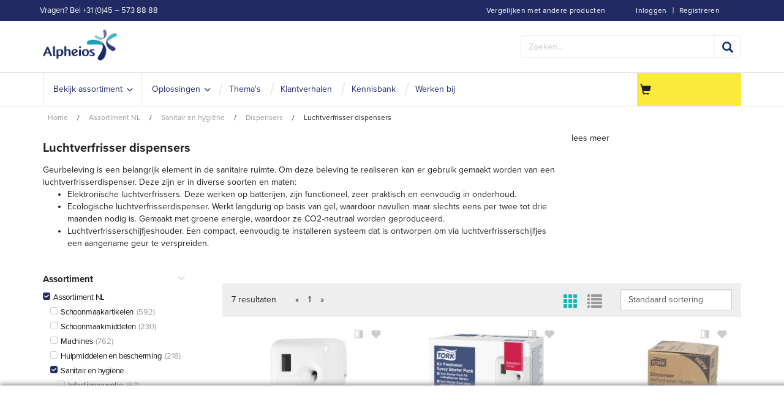

--- FILE ---
content_type: text/html;charset=utf-8
request_url: https://www.alpheios.nl/assortiment-nl/sanitair-en-hygiene/dispensers/luchtverfrisser-dispensers/
body_size: 21293
content:
<!DOCTYPE html>
<html class="no-js" lang="nl"><head><!-- BEGIN TEMPLATE app_sf_alpheios/default/inc/CookieBotInc --><script class="cookiebot-custom" data-cookiebanner-url="https://www.alpheios.nl/INTERSHOP/web/WFS/Store-Alpheios_NL-Site/nl_NL/-/EUR/ViewCookieBanner-Start">
var CookieBotCustom = {};
CookieBotCustom.loadBannerContent = function() {
var url = document.querySelector('.cookiebot-custom').getAttribute('data-cookiebanner-url');
fetch(url)
.then(response => response.text())
.then(bannerHTML => {
var bannerContainer = document.getElementById('cookiebanner');
bannerContainer.innerHTML = bannerHTML;
});
}
CookieBotCustom.showCookieBanner = function() {
var cookiebanner = document.getElementById("cookiebanner");
cookiebanner.style.display = "block";
}
CookieBotCustom.hideCookieBanner = function() {
var cookiebanner = document.getElementById("cookiebanner");
cookiebanner.style.display = "none";
}
</script>
<script id="Cookiebot" src="https://consent.cookiebot.com/uc.js"
data-cbid="ddc21bae-d446-47f9-b0dd-867e9569cf81"
data-blockingmode="auto" type="text/javascript">
</script><!-- END TEMPLATE app_sf_alpheios/default/inc/CookieBotInc --><meta http-equiv="X-UA-Compatible" content="IE=edge">
<meta name="viewport" content="width=device-width, initial-scale=1">
<link rel="icon" type="image/png" href="/INTERSHOP/static/WFS/Store-Alpheios_NL-Site/-/-/nl_NL/branding/Store-Alpheios_NL-Anonymous/img/favicon.ico?brandid=pxAKEAbvjKQAAAGaMtoADlkM"><meta name="robots" content="index,follow" /><meta name="description" content="Luchtverfrisserdispensers nodig? Bestel het snel online ✓ Ruim assortiment ✓ Hoogwaardige producten ✓ Levering binnen 2 werkdagen ✓ Professioneel advies
" /><meta name="keywords" content="" /><link rel="alternate" href="https:&#47;&#47;www.alpheios.nl&#47;assortiment-nl&#47;sanitair-en-hygiene&#47;dispensers&#47;luchtverfrisser-dispensers&#47;" hreflang="nl-NL"><link rel="canonical" href="https://www.alpheios.nl/assortiment-nl/sanitair-en-hygiene/dispensers/luchtverfrisser-dispensers/"/><title>Luchtverfrisserdispensers voor uw sanitaire ruimte nodig?  
 | Alpheios.nl</title><!-- BEGIN TEMPLATE app_sf_alpheios/default/inc/BaseJS --><script src="/INTERSHOP/static/WFS/Store-Alpheios_NL-Site/-/-/nl_NL/js/vendor/jquery-3.6.0.min.js"></script>
<script type="text/javascript">
//cwv: Does not use passive listeners to improve scrolling performance
jQuery.event.special.touchstart = {
setup: function( _, ns, handle ) {
this.addEventListener("touchstart", handle, { passive: !ns.includes("noPreventDefault") });
}
};
jQuery.event.special.touchmove = {
setup: function( _, ns, handle ) {
this.addEventListener("touchmove", handle, { passive: !ns.includes("noPreventDefault") });
}
};
jQuery.event.special.wheel = {
setup: function( _, ns, handle ){
this.addEventListener("wheel", handle, { passive: true });
}
};
jQuery.event.special.mousewheel = {
setup: function( _, ns, handle ){
this.addEventListener("mousewheel", handle, { passive: true });
}
};
</script><script defer src="/INTERSHOP/static/WFS/Store-Alpheios_NL-Site/-/-/nl_NL/js/theme.min.js?lastModified=1769000905373"></script><!-- BEGIN TEMPLATE app_sf_alpheios/default/inc/BootstrapSelect --><!-- END TEMPLATE app_sf_alpheios/default/inc/BootstrapSelect --><!-- BEGIN TEMPLATE bc_user/default/inc/UserClientValidators -->
<script>
$(document).ready(function(){
(function($) {
$.fn.bootstrapValidator.i18n.forbiddensymbols = $.extend($.fn.bootstrapValidator.i18n.forbiddensymbols || {}, {
'default': 'Your input contains forbidden symbols.'
});
$.fn.bootstrapValidator.validators.forbiddensymbols = {
enableByHtml5: function($field) {
return (undefined !== $field.attr('forbiddensymbols'));
},
/**
* Return true if and only if the input value is a valid name
*
* @param {BootstrapValidator} validator Validate plugin instance
* @param {jQuery} $field Field element
* @param {Object} [options]
* @returns {Boolean}
*/
validate: function(validator, $field, options) {
var value = $field.val();
if (value === '') {
return true;
}
var forbiddenSymbolsRegExp = /^[^\<\>\&\@\;\%\*\#\|\_\[\]\!\?\~\+\{\}\(\)\:]*$/;
return forbiddenSymbolsRegExp.test(value);
}
};
}(window.jQuery));
});
</script><!-- END TEMPLATE bc_user/default/inc/UserClientValidators --><script type="text/javascript">
if (typeof RetailShop === 'undefined') {var RetailShop = {}};
RetailShop.URLs = {};
RetailShop.URLs.getProductComponents = "https://www.alpheios.nl/INTERSHOP/web/WFS/Store-Alpheios_NL-Site/nl_NL/-/EUR/ViewProduct-RenderProductComponents?CatalogID=Alpheios_NL&CategoryName=ANL_Luchtverfrisser_dispensers"; // additional params: SKU, cid, [cid, cid, ...]
RetailShop.URLs.getRecommendedProducts = "https://www.alpheios.nl/INTERSHOP/web/WFS/Store-Alpheios_NL-Site/nl_NL/-/EUR/ViewProductRecommendation-Start"; // params: SKU, ContextViewId
RetailShop.URLs.getRecommendationSession = "https://www.alpheios.nl/INTERSHOP/web/WFS/Store-Alpheios_NL-Site/nl_NL/-/EUR/ViewProductRecommendation-GetSessionData"; // no params
RetailShop.URLs.loginPage = "https://www.alpheios.nl/login";
RetailShop.URLs.getModalText="https://www.alpheios.nl/INTERSHOP/web/WFS/Store-Alpheios_NL-Site/nl_NL/-/EUR/ViewModal-Text";
RetailShop.URLs.getModalKey="https://www.alpheios.nl/INTERSHOP/web/WFS/Store-Alpheios_NL-Site/nl_NL/-/EUR/ViewModal-Key";
</script><!-- BEGIN TEMPLATE app_sf_alpheios/default/inc/modal/ModalInc --><script>
$(document).ready(function(){

});
</script><!-- END TEMPLATE app_sf_alpheios/default/inc/modal/ModalInc --><!-- END TEMPLATE app_sf_alpheios/default/inc/BaseJS --><!-- BEGIN TEMPLATE app_sf_responsive_b2b/default/inc/ExtensionJS --><script defer src="/INTERSHOP/static/WFS/Store-Alpheios_NL-Site/-/-/nl_NL/js/extension_b2b.min.js?lastModified=1769000906489"></script><!-- END TEMPLATE app_sf_responsive_b2b/default/inc/ExtensionJS --><!-- BEGIN TEMPLATE app_sf_alpheios/default/inc/VwoSmartCode --><!-- Start Visual Website Optimizer Asynchronous Code -->
<script type='text/javascript'>
var _vwo_code=(function(){
var account_id=372027,
settings_tolerance=2000,
library_tolerance=2500,
use_existing_jquery=false,
/* DO NOT EDIT BELOW THIS LINE */
f=false,d=document;return{use_existing_jquery:function(){return use_existing_jquery;},library_tolerance:function(){return library_tolerance;},finish:function(){if(!f){f=true;var a=d.getElementById('_vis_opt_path_hides');if(a)a.parentNode.removeChild(a);}},finished:function(){return f;},load:function(a){var b=d.createElement('script');b.src=a;b.type='text/javascript';b.innerText;b.onerror=function(){_vwo_code.finish();};d.getElementsByTagName('head')[0].appendChild(b);},init:function(){settings_timer=setTimeout('_vwo_code.finish()',settings_tolerance);var a=d.createElement('style'),b='body{opacity:0 !important;filter:alpha(opacity=0) !important;background:none !important;}',h=d.getElementsByTagName('head')[0];a.setAttribute('id','_vis_opt_path_hides');a.setAttribute('type','text/css');if(a.styleSheet)a.styleSheet.cssText=b;else a.appendChild(d.createTextNode(b));h.appendChild(a);this.load('//dev.visualwebsiteoptimizer.com/j.php?a='+account_id+'&u='+encodeURIComponent(d.URL)+'&r='+Math.random());return settings_timer;}};}());_vwo_settings_timer=_vwo_code.init();
</script>
<!-- End Visual Website Optimizer Asynchronous Code --><!-- END TEMPLATE app_sf_alpheios/default/inc/VwoSmartCode --><script defer src="/INTERSHOP/static/WFS/Store-Alpheios_NL-Site/-/-/nl_NL/js/vendor/bootstrap-select-1.12.4.js"></script>
<script type="text/javascript">
$(document).ready(function(){
/*
* Set localization text for bootstrap-select-1.13.14.js
*/
$.fn.selectpicker.defaults = {
noneSelectedText: "Niets geselecteerd",
noneResultsText: "Geen resultaten overeenkomen {0}",
countSelectedText: function (numSelected, numTotal) {
return (numSelected == 1) ? "{0} geselecteerd item" : "{0} items geselecteerd";
}, 
selectAllText: "Selecteer alles",
deselectAllText:"Deselecteer alles"
};
if( /Android|webOS|iPhone|iPad|iPod|BlackBerry/i.test(navigator.userAgent) ) {
$.fn.selectpicker.Constructor.DEFAULTS.mobile = true;
}
});
</script><script type="text/javascript">
if (typeof RESTConfiguration === 'undefined')
{
var RESTConfiguration = {}
RESTConfigurationClass = function() {
var http = location.protocol.concat("//").concat(window.location.hostname);
this.AuthenticationToken = null;
this.BusinessPartnerNo = null;
this.CustomerNo = null;
this.Login = null;
this.WebServerSecureURL = null;
this.WebServerURL = null;
this.URLMappingRESTWebadapter = null;
this.URLMappingPipelineWebadapter = null;
this.Domain = null;
this.ServerGroup = null;
this.URLIdentifier = null;
this.LocaleID = null;
this.CurrencyCode = null;
this.CustomerTypeID = null;
this.URLMappingStaticWebadapter = null;
};
RESTConfigurationClass.prototype = {
get: function(index) {
return this[index];
},
set: function(index, value) {
this[index] = value;
},
getCurrentHost: function() {
return window.location.origin;
},
getWebUrl: function() {
return this.getCurrentHost() + this.URLMappingPipelineWebadapter + '/' + this.ServerGroup + '/' + this.Domain + '/' + this.LocaleID + '/' + this.URLIdentifier + '/' + this.CurrencyCode + '/';
},
getRESTUrl: function() {
return this.getCurrentHost() + this.URLMappingRESTWebadapter + '/' + this.ServerGroup + '/' + this.Domain + '/' + this.URLIdentifier;
},
getBaseRESTUrl: function() {
return this.getCurrentHost() + this.URLMappingRESTWebadapter + '/' + this.ServerGroup + '/' + this.Domain + '/-;loc=' + this.LocaleID + '/';
},
getStaticUrl: function() {
return this.URLMappingStaticWebadapter + '/' + this.ServerGroup + '/' + this.Domain + '/' + this.URLIdentifier + '/-/' + this.LocaleID + '/';
},
getRESTClientHost: function() {
return this.URLMappingRESTWebadapter + '/' + this.ServerGroup;
},
getRESTClientPrefix: function() {
return this.Domain + '/' + this.URLIdentifier;
},
getAuthenticationToken: function() {
return this.AuthenticationToken;
},
getCustomerUrlPart: function(accountAdmin) {
if (this.CustomerTypeID === 'PRIVATE') {
return 'privatecustomers/' + this.CustomerNo;
} else if (accountAdmin === true) {
return 'customers/' + this.CustomerNo;
} else {
return 'customers/' + this.CustomerNo + '/users/' + this.Login;
}
},
getLocale: function(rewrite) {
if (typeof rewrite === 'undefined') {
return this.LocaleID;
} else {
return this.LocaleID.replace('_','-');
}
},
getLang: function() {
return this.LocaleID.split('_')[0];
},
getLocalizationsUrl: function(id) {
if (typeof id !== 'undefined' && typeof id === 'string') {
return this.getStaticUrl() + 'js/localizations/' + id + '-' + RESTConfiguration.LocaleID + '.json'
}
return this.getStaticUrl() + 'js/localizations/'
},
getLocalizationProperties: function(topic, locale) {
if (typeof locale === 'undefined') {
var locale = this.getLocale();
}
var promise = $.getJSON(this.getWebUrl() + 'ViewLocalization-Get?topic='+topic+'&locale='+locale).then(function(data) {
var localizationProperties = {};
localizationProperties[RESTConfiguration.getLocale()] = data;
return localizationProperties;
});
return promise;
}
};
};
RESTConfiguration = new RESTConfigurationClass();

RESTConfiguration.set('AuthenticationToken', '[base64].[base64].LJOUwhqNFt8Y-CqLZRLKse1UwqrJk27ZWck0gBwuTNU_SJebCUZW7PAcUE0qXbWxnM4gSRfU5gy80hB7-yohBA');

RESTConfiguration.set('WebServerSecureURL', 'https://icm-alph2-prd-icm-web-wa:8443')

RESTConfiguration.set('WebServerURL', 'http://icm-alph2-prd-icm-web-wa:8080')

RESTConfiguration.set('URLMappingRESTWebadapter', '/INTERSHOP/rest')

RESTConfiguration.set('URLMappingPipelineWebadapter', '/INTERSHOP/web')

RESTConfiguration.set('Domain', 'Store-Alpheios_NL-Site')

RESTConfiguration.set('ServerGroup', 'WFS')

RESTConfiguration.set('URLIdentifier', '-')

RESTConfiguration.set('LocaleID', 'nl_NL')

RESTConfiguration.set('CurrencyCode', 'EUR')

RESTConfiguration.set('URLMappingStaticWebadapter', '/INTERSHOP/static')

RESTConfiguration.set("MoneyFormat", {

"EUR_EURO_LONG": { precision: 2, decimal: ",", thousand: ".", format: { pos: "€ %v", neg: "€ - %v" } },
"USD_MONEY_SHORT": { precision: 2, decimal: ",", thousand: ".", format: { pos: "%v", neg: "- %v" } },
"EUR_MONEY_LONG": { precision: 2, decimal: ",", thousand: ".", format: { pos: "€ %v", neg: "€ - %v" } },
"EUR_EURO_COMBINED": { precision: 2, decimal: ",", thousand: ".", format: { pos: "€ %v", neg: "€ - %v" } },
"EUR_MONEY_INPUT": { precision: 2, decimal: ",", thousand: ".", format: { pos: "%v", neg: "-%v" } },
"EUR_MONEY_SHORT": { precision: 2, decimal: ",", thousand: ".", format: { pos: "%v", neg: "- %v" } },
"USD_EURO_COMBINED": { precision: 2, decimal: ",", thousand: ".", format: { pos: "$ %v", neg: "$ - %v" } },
"USD_EURO_LONG": { precision: 2, decimal: ",", thousand: ".", format: { pos: "$ %v", neg: "$ - %v" } },
"USD_MONEY_INPUT": { precision: 2, decimal: ",", thousand: ".", format: { pos: "%v", neg: "-%v" } },
"EUR_EURO_SHORT": { precision: 2, decimal: ",", thousand: ".", format: { pos: "%v", neg: "- %v" } },
"USD_EURO_SHORT": { precision: 2, decimal: ",", thousand: ".", format: { pos: "%v", neg: "- %v" } },
"USD_MONEY_LONG": { precision: 2, decimal: ",", thousand: ".", format: { pos: "$ %v", neg: "$ - %v" } }
});

RESTConfiguration.set("DateFormat", {

"DATE_INPUT": "dd.MM.yyyy"
,
"TIME_INPUT": "HH:mm"
,
"DATE_TIME_INPUT": "dd.MM.yyyy HH:mm"
,
"DATE_SHORT": "d.M.yy"
,
"DATE_TIME": "HH:mm:ss"
,
"DATE_LONG": "dd.MM.yyyy"

});
</script><!-- BEGIN TEMPLATE app_sf_alpheios/default/inc/BaseCSS --><link rel="stylesheet" type="text/css" media="all" href="/INTERSHOP/static/WFS/Store-Alpheios_NL-Site/-/-/nl_NL/css&#47;theme.min.css?lastModified=1769000907351"/><link rel="stylesheet" href="/INTERSHOP/static/WFS/Store-Alpheios_NL-Site/-/-/nl_NL/less/customtheme.min.css" /><!-- BEGIN TEMPLATE app_sf_alpheios/default/branding/BrandingHookStyleSheet --><link rel="stylesheet" type="text/css" href="/INTERSHOP/static/WFS/Store-Alpheios_NL-Site/-/-/nl_NL/branding/Store-Alpheios_NL-Anonymous/branding.css?brandid=pxAKEAbvjKQAAAGaMtoADlkM"/><!-- END TEMPLATE app_sf_alpheios/default/branding/BrandingHookStyleSheet --><link rel="preload" href="/INTERSHOP/static/WFS/Store-Alpheios_NL-Site/-/-/nl_NL/fonts/roboto/roboto-bold-webfont.woff2" as="font" type="font/woff2" crossorigin>
<link rel="preload" href="/INTERSHOP/static/WFS/Store-Alpheios_NL-Site/-/-/nl_NL/fonts/roboto/robotocondensed-bold-webfont.woff2" as="font" type="font/woff2" crossorigin>
<link rel="preload" href="/INTERSHOP/static/WFS/Store-Alpheios_NL-Site/-/-/nl_NL/fonts/roboto/robotocondensed-regular-webfont.woff2" as="font" type="font/woff2" crossorigin>
<link rel="preload" href="/INTERSHOP/static/WFS/Store-Alpheios_NL-Site/-/-/nl_NL/fonts/roboto/roboto-regular-webfont.woff2" as="font" type="font/woff2" crossorigin>
<link rel="preload" href="/INTERSHOP/static/WFS/Store-Alpheios_NL-Site/-/-/nl_NL/fonts/glyphicons/glyphicons-halflings-regular.woff2" as="font" type="font/woff2" crossorigin><!-- END TEMPLATE app_sf_alpheios/default/inc/BaseCSS --><!-- BEGIN TEMPLATE app_sf_responsive/default/inc/ExtensionCSS --><!-- END TEMPLATE app_sf_responsive/default/inc/ExtensionCSS --><!-- BEGIN TEMPLATE ui_web_library/default/webcontrols/Placeholder --><!-- BEGIN TEMPLATE ui_web_library/default/webcontrols/PlaceholderHead --><script type="text/javascript">
window.cssDir = "/INTERSHOP/static/WFS/Store-Alpheios_NL-Site/-/-/nl_NL/css/";
window.imgDir = "/INTERSHOP/static/WFS/Store-Alpheios_NL-Site/-/-/nl_NL/images/";
</script>




<!-- END TEMPLATE ui_web_library/default/webcontrols/PlaceholderHead -->
<!-- BEGIN TEMPLATE ui_web_library/default/webcontrols/PlaceholderControls --><!-- END TEMPLATE ui_web_library/default/webcontrols/PlaceholderControls -->
<!-- END TEMPLATE ui_web_library/default/webcontrols/Placeholder --><!-- BEGIN TEMPLATE app_sf_axesso_google/default/google/GTMSnippet --><!-- Google Tag Manager -->
<script>(function(w,d,s,l,i){w[l]=w[l]||[];w[l].push({'gtm.start':
new Date().getTime(),event:'gtm.js'});var f=d.getElementsByTagName(s)[0],
j=d.createElement(s),dl=l!='dataLayer'?'&l='+l:'';j.async=true;j.src=
'https://sstnl.alpheios.nl/gtm.js?id='+i+dl;f.parentNode.insertBefore(j,f);
})(window,document,'script','dataLayer','GTM-M8D3HTH');</script>
<!-- End Google Tag Manager --> 
<!-- END TEMPLATE app_sf_axesso_google/default/google/GTMSnippet --><!-- BEGIN TEMPLATE app_sf_alpheios/default/inc/StructuredDataOrganization -->
<script type="application/ld+json">
{
"@context": "https://schema.org",
"@type": "Organization",
"name": "Alpheios",
"url": "https://www.alpheios.nl/",
"logo": "https://www.alpheios.nl/INTERSHOP/static/WFS/Store-Alpheios_NL-Site/-/-/nl_NL/branding/Store-Alpheios_NL-Anonymous/img/logo.png?brandid=pxAKEAbvjKQAAAGaMtoADlkM",
"description": "Alpheios is specialist in professionele schoonmaakoplossingen en adviseert organisaties in de zorg, onderwijs, industrie en andere sectoren over effectieve en duurzame reiniging.",
"contactPoint": [{
"@type": "ContactPoint",
"telephone": "+045 573 8888",
"email": "info@alpheios.nl",
"contactType": "Customer Service",
"areaServed": "NL",
"availableLanguage": ["Dutch", "English"],
"hoursAvailable": {
"@type": "OpeningHoursSpecification",
"dayOfWeek": [
"Monday","Tuesday","Wednesday","Thursday","Friday"
],
"opens": "08:30",
"closes": "17:00"
}
}],
"address": {
"@type": "PostalAddress",
"streetAddress": "In de Cramer 8-A",
"addressLocality": "Heerlen",
"postalCode": "6411 RS",
"addressCountry": "NL"
},
"sameAs": [
"https://www.linkedin.com/company/alpheios/","https://www.youtube.com/@Alpheios-blinkuit"
]
}
</script><!-- END TEMPLATE app_sf_alpheios/default/inc/StructuredDataOrganization --><!-- BEGIN TEMPLATE app_sf_alpheios/default/component/system/HeadFontsInclude --><link rel="stylesheet" href="https://use.typekit.net/icw5qlg.css"><!-- END TEMPLATE app_sf_alpheios/default/component/system/HeadFontsInclude --><!-- BEGIN TEMPLATE app_sf_axesso_google/default/google/GoogleHeadInclude -->
<!-- BEGIN TEMPLATE app_sf_axesso_google/default/google/GoogleHead -->
<!-- BEGIN TEMPLATE app_sf_responsive/default/modules/rest/RESTConfiguration -->
<!-- BEGIN TEMPLATE app_sf_responsive/default/modules/common/GetCurrentDomain --><!-- END TEMPLATE app_sf_responsive/default/modules/common/GetCurrentDomain --><!-- BEGIN TEMPLATE app_sf_responsive/default/modules/customer/CurrentCustomerBO -->




<!-- END TEMPLATE app_sf_responsive/default/modules/customer/CurrentCustomerBO --><!-- END TEMPLATE app_sf_responsive/default/modules/rest/RESTConfiguration --><!-- Google Tag Manager scripts -->
<script type="text/javascript" src="/INTERSHOP/static/WFS/Store-Alpheios_NL-Site/-/-/nl_NL/js/gtm.js"/></script>
<script>
var gtmEventQueue = [];
</script>
<!-- End Google Tag Manager --><!-- END TEMPLATE app_sf_axesso_google/default/google/GoogleHead --><!-- END TEMPLATE app_sf_axesso_google/default/google/GoogleHeadInclude --><script src="https://kit.fontawesome.com/9e39724f44.js" crossorigin="anonymous"></script>
</head>
<body 
class="locale-nl country-NL "><!-- BEGIN TEMPLATE app_sf_responsive/default/inc/JavaScriptDisabledOverlay --><noscript>
<div class="system-notification">
<div class="container">
<div class="row">
<div class="col-sm-12">
<div class="system-notification-icon">
<span class="glyphicon glyphicon-warning-sign"></span>
</div>
<div class="system-notification-text">
<h2>Het lijkt erop dat je browser JavaScript heeft uitgeschakeld.</h2>
<p>Deze website vereist dat je browser JavaScript heeft ingeschakeld.</p>
<p>Activeer JavaScript en herlaad deze pagina.</p>
</div>
</div>
</div>
</div>
</div>
</noscript><!-- END TEMPLATE app_sf_responsive/default/inc/JavaScriptDisabledOverlay --><!-- BEGIN TEMPLATE app_sf_responsive/default/inc/CookiesDisabledOverlay --><div id="disabled-cookies-warning" style="display: none;">
<div class="system-notification">
<div class="container">
<div class="row">
<div class="col-sm-12">
<div class="system-notification-icon">
<span class="glyphicon glyphicon-warning-sign"></span>
</div>
<div class="system-notification-text">
<h2>Het lijkt erop dat je browser cookies heeft uitgeschakeld.</h2>
<p>De website vereist dat je browser cookies inschakelt om in te loggen.</p>
<p>Activeer cookies en laad deze pagina opnieuw op.</p>
</div>
</div>
</div>
</div>
</div>
<script type="text/javascript">
(function cookieTest(){
var name = 'cookie_test';
if(location.protocol == 'https:') {
document.cookie = name + '=; Secure; SameSite=None;';
} else {
document.cookie = name + '=;';
}
if (document.cookie.indexOf(name) == -1) {
$('#disabled-cookies-warning').show();
}
document.cookie = name + '=; expires=Thu, 01-Jan-70 00:00:01 GMT;Secure;SameSite=strict;';
})();
</script>
</div><!-- END TEMPLATE app_sf_responsive/default/inc/CookiesDisabledOverlay --><!-- BEGIN TEMPLATE app_sf_responsive/default/inc/UserSessionInformation --><!-- END TEMPLATE app_sf_responsive/default/inc/UserSessionInformation --><header data-testing-id="page-header" class="top"><!-- BEGIN TEMPLATE app_sf_alpheios/default/component/system/Header --><!-- BEGIN TEMPLATE bc_captcha/default/modules/captcha/CaptchaInclude --><span class="captchaHeaders"><!-- BEGIN TEMPLATE ac_captcha_recaptcha/default/captcha/recaptcha/v2/ReCaptchaHeader --><!-- END TEMPLATE ac_captcha_recaptcha/default/captcha/recaptcha/v2/ReCaptchaHeader --></span><!-- END TEMPLATE bc_captcha/default/modules/captcha/CaptchaInclude --><div class="top-header">
<nav class="container">
<div class="row">
<div class="col-md-12">
<ul class="user-links">
<li><!-- BEGIN TEMPLATE app_sf_alpheios/default/inc/header/LoginStatus --><a class="my-account-links my-account-login" href="https://www.alpheios.nl/login" rel="nofollow"><span class="glyphicon-user glyphicon glyphicon-header-icon hidden-xs"></span><span class="">Inloggen</span></a>
<span class="seperator">&#124; </span>
<a class="ish-siteHeader-myAccountUtilitiesMenu-myAccount-register" href="https://www.alpheios.nl/register" rel="nofollow"><span class="">Registreren</span></a><!-- END TEMPLATE app_sf_alpheios/default/inc/header/LoginStatus --></li>
<li><!-- BEGIN TEMPLATE app_sf_alpheios/default/inc/header/ProductCompareStatus --><a class="compare-status hidden-xs" href="https://www.alpheios.nl/product-compare" rel="nofollow">
<span class="glyphicon-equalizer glyphicon glyphicon-header-icon"></span>
<span class="compare-count-text" data-ajax-content="https://www.alpheios.nl/INTERSHOP/web/WFS/Store-Alpheios_NL-Site/nl_NL/-/EUR/ViewProductCompare-Status">
<span class="hidden-xs">Vergelijken met andere producten</span>
</span>
</a><!-- END TEMPLATE app_sf_alpheios/default/inc/header/ProductCompareStatus --></li><li class="visible-xs">
<a href="https://www.alpheios.nl/cart"><span class="glyphicon glyphicon-shopping-cart glyphicon-header-icon"></span></a>
<div class="mobile-cart-counter"></div>
</li>
</ul>
<div class="header-utility"><!-- BEGIN TEMPLATE app_sf_responsive_cm/default/component/common/Collection --><div class=" header-links"><!-- BEGIN TEMPLATE app_sf_alpheios/default/component/system/MainNavigationLink --><li class="dropdown nav-link">
<a href="tel:&#47;&#47;+31455738888">Vragen? Bel +31 (0)45 &ndash; 573 88 88</a>
<a class="dropdown-toggle" data-toggle="dropdown"><span class="glyphicon"></span></a>
</li><!-- END TEMPLATE app_sf_alpheios/default/component/system/MainNavigationLink --></div><!-- END TEMPLATE app_sf_responsive_cm/default/component/common/Collection --></div>
</div>
</div>
</nav>
</div>
<div class="mid-header">
<div class="container">
<div class="row">
<div class="visible-xs col-sm-2 pull-left mobile-navigation">
<button class="navbar-toggle" type="button" data-toggle="collapse" data-target="#globalnav">
<span class="sr-only">Wissel de navigatie</span>
<span class="icon-bar"></span>
<span class="icon-bar"></span>
<span class="icon-bar"></span>
<i class="glyphicon glyphicon-remove"></i>
</button>
<span class="menu-title">menu</span>
</div>
<div class="col-sm-2 logo-wrapper"><!-- BEGIN TEMPLATE app_sf_alpheios/default/component/system/HeaderPageLogo --><div>
<a rel="home" href="https://www.alpheios.nl/"><img src="/INTERSHOP/static/WFS/Store-Alpheios_NL-Site/-/-/nl_NL/branding/Store-Alpheios_NL-Anonymous/img/logo.png?brandid=pxAKEAbvjKQAAAGaMtoADlkM" alt="Logo"></a>
</div><!-- END TEMPLATE app_sf_alpheios/default/component/system/HeaderPageLogo --></div>
<div class="col-sm-6 quick-order-links hidden-xs"></div>
<div class="col-sm-4 col-xs-12 search-container header-search-container"><!-- BEGIN TEMPLATE app_sf_alpheios/default/modules/search/SearchBox --><form method="get" action="https://www.alpheios.nl/search" role="search" class="search clearfix" name="SearchBox_Header"><input autocomplete="off" type="text" name="SearchTerm"
class="form-control searchTerm" 
data-suggestURL="https://www.alpheios.nl/INTERSHOP/web/WFS/Store-Alpheios_NL-Site/nl_NL/-/EUR/ViewSuggestSearch-Suggest?MaxAutoSuggestResults=10" 
placeholder="Zoeken..." />
<button class="btn-search btn btn-primary" type="submit" name="search" title="Start met zoeken."><span class="glyphicon glyphicon-search"></span></button>
<input type="hidden" name="search" value="" />
<ul class="search-suggest-results">
</ul></form><!-- END TEMPLATE app_sf_alpheios/default/modules/search/SearchBox --></div>
</div>
</div>
</div>
<div class="bottom-header">
<div class="global-nav collapse navbar-collapse" id="globalnav">
<div class="container">
<div class="row">
<div class="main-navigation col-sm-9 col-md-9" role="navigation">
<ul class="navbar-nav main-navigation-list">
<li class="home hidden-xs">
<a class="" href="https://www.alpheios.nl/" title="home"><span class="glyphicon glyphicon-home"></span></a>
</li><!-- BEGIN TEMPLATE app_sf_alpheios_cm/default/component/navigation/MainnavigationMainMenuItem -->
<li class="mainnav-listlink dropdown-listlink"  onmouseover="setheight(event)">
<a

href="javascript:void(0);"

class="nav-link" ><span class="link-text">Bekijk assortiment</span></a>
<div class="dropdown-toggle visible-xs" onclick="javascript:togglemobiledropdown(event)">
<span class="glyphicon glyphicon-plus"></span>
</div><div class="dropdown-container">
<div class="left-dropdown">
<ul><!-- BEGIN TEMPLATE app_sf_alpheios_cm/default/component/navigation/NavigationDropdownItem -->
<li class="nav-level-2-listlink" onmouseover="setdropdownheight(event)">
<a
href="https://www.alpheios.nl/robotiseringindeschoonmaak-cms-robotiseringindeschoonmaak"
class="nav-link" ><span class="link-text">Robotisering</span></a></li><!-- END TEMPLATE app_sf_alpheios_cm/default/component/navigation/NavigationDropdownItem --><!-- BEGIN TEMPLATE app_sf_alpheios_cm/default/component/navigation/NavigationDropdownItem -->
<li class="nav-level-2-listlink" onmouseover="setdropdownheight(event)">
<a
href="https://www.alpheios.nl/triple-t-cms-triple-t"
class="nav-link" ><span class="link-text">Triple-T</span></a></li><!-- END TEMPLATE app_sf_alpheios_cm/default/component/navigation/NavigationDropdownItem --><!-- BEGIN TEMPLATE app_sf_alpheios_cm/default/component/navigation/NavigationFullAssortment -->
<div class="assortment"><li class="nav-level-2-listlink" onmouseover="setdropdownheight(event)"><a href="https://www.alpheios.nl/assortiment-nl/schoonmaakartikelen/" data-testing-id="ANL_Schoonmaakartikelen-link" class="nav-link">
<span class="link-icon"></span>
<span class="link-text">Schoonmaakartikelen</span>
<span class="link-desc"></span>
</a><div class="right-dropdown"><ul class="nav-level-3">
<li class="nav-level-3-listlink">
<a href="https://www.alpheios.nl/assortiment-nl/schoonmaakartikelen/disposables/" class="nav-link nav-category-title">
<span class="link-text">Disposables</span>
</a>
</li><li class="nav-level-3-listlink">
<a href="https://www.alpheios.nl/assortiment-nl/schoonmaakartikelen/disposables/disposable-moppen/" class="nav-link">
<span class="link-text">Disposable moppen</span>
</a>
</li><li class="nav-level-3-listlink">
<a href="https://www.alpheios.nl/assortiment-nl/schoonmaakartikelen/disposables/disposable-doeken/" class="nav-link">
<span class="link-text">Disposable doeken</span>
</a>
</li></ul><ul class="nav-level-3">
<li class="nav-level-3-listlink">
<a href="https://www.alpheios.nl/assortiment-nl/schoonmaakartikelen/stof-afnemen/" class="nav-link nav-category-title">
<span class="link-text">Stof afnemen</span>
</a>
</li><li class="nav-level-3-listlink">
<a href="https://www.alpheios.nl/assortiment-nl/schoonmaakartikelen/stof-afnemen/stofdoeken/" class="nav-link">
<span class="link-text">Stofdoeken</span>
</a>
</li><li class="nav-level-3-listlink">
<a href="https://www.alpheios.nl/assortiment-nl/schoonmaakartikelen/stof-afnemen/stofwisdoeken/" class="nav-link">
<span class="link-text">Stofwisdoeken</span>
</a>
</li><li class="nav-level-3-listlink">
<a href="https://www.alpheios.nl/assortiment-nl/schoonmaakartikelen/stof-afnemen/stofwissers/" class="nav-link">
<span class="link-text">Stofwissers</span>
</a>
</li><li class="nav-level-3-listlink">
<a href="https://www.alpheios.nl/assortiment-nl/schoonmaakartikelen/stof-afnemen/stofwiszool/" class="nav-link">
<span class="link-text">Stofwiszool</span>
</a>
</li><li class="nav-level-3-listlink">
<a href="https://www.alpheios.nl/assortiment-nl/schoonmaakartikelen/stof-afnemen/stofwisstelen/" class="nav-link">
<span class="link-text">Stofwisstelen</span>
</a>
</li><li class="nav-level-3-listlink">
<a href="https://www.alpheios.nl/assortiment-nl/schoonmaakartikelen/stof-afnemen/plumeaus/" class="nav-link">
<span class="link-text">Plumeaus</span>
</a>
</li></ul><ul class="nav-level-3">
<li class="nav-level-3-listlink">
<a href="https://www.alpheios.nl/assortiment-nl/schoonmaakartikelen/schoonmaakdoeken-en-sponzen/" class="nav-link nav-category-title">
<span class="link-text">Schoonmaakdoeken en sponzen</span>
</a>
</li><li class="nav-level-3-listlink">
<a href="https://www.alpheios.nl/assortiment-nl/schoonmaakartikelen/schoonmaakdoeken-en-sponzen/vaatdoeken/" class="nav-link">
<span class="link-text">Vaatdoeken</span>
</a>
</li><li class="nav-level-3-listlink">
<a href="https://www.alpheios.nl/assortiment-nl/schoonmaakartikelen/schoonmaakdoeken-en-sponzen/schoonmaakdoeken/" class="nav-link">
<span class="link-text">Schoonmaakdoeken</span>
</a>
</li><li class="nav-level-3-listlink">
<a href="https://www.alpheios.nl/assortiment-nl/schoonmaakartikelen/schoonmaakdoeken-en-sponzen/sponzen/" class="nav-link">
<span class="link-text">Sponzen</span>
</a>
</li></ul><ul class="nav-level-3">
<li class="nav-level-3-listlink">
<a href="https://www.alpheios.nl/assortiment-nl/schoonmaakartikelen/microvezel/" class="nav-link nav-category-title">
<span class="link-text">Microvezel</span>
</a>
</li><li class="nav-level-3-listlink">
<a href="https://www.alpheios.nl/assortiment-nl/schoonmaakartikelen/microvezel/microvezeldoeken/" class="nav-link">
<span class="link-text">Microvezeldoeken</span>
</a>
</li><li class="nav-level-3-listlink">
<a href="https://www.alpheios.nl/assortiment-nl/schoonmaakartikelen/microvezel/disposable-microvezeldoeken/" class="nav-link">
<span class="link-text">Disposable microvezeldoeken</span>
</a>
</li><li class="nav-level-3-listlink">
<a href="https://www.alpheios.nl/assortiment-nl/schoonmaakartikelen/microvezel/microvezel-moppen/" class="nav-link">
<span class="link-text">Microvezel moppen</span>
</a>
</li></ul><ul class="nav-level-3">
<li class="nav-level-3-listlink">
<a href="https://www.alpheios.nl/assortiment-nl/schoonmaakartikelen/dweilen-en-moppen/" class="nav-link nav-category-title">
<span class="link-text">Dweilen en moppen</span>
</a>
</li><li class="nav-level-3-listlink">
<a href="https://www.alpheios.nl/assortiment-nl/schoonmaakartikelen/dweilen-en-moppen/dweilen/" class="nav-link">
<span class="link-text">Dweilen</span>
</a>
</li><li class="nav-level-3-listlink">
<a href="https://www.alpheios.nl/assortiment-nl/schoonmaakartikelen/dweilen-en-moppen/mopemmers/" class="nav-link">
<span class="link-text">Mopemmers</span>
</a>
</li><li class="nav-level-3-listlink">
<a href="https://www.alpheios.nl/assortiment-nl/schoonmaakartikelen/dweilen-en-moppen/mop-pers/" class="nav-link">
<span class="link-text">Mop pers</span>
</a>
</li><li class="nav-level-3-listlink">
<a href="https://www.alpheios.nl/assortiment-nl/schoonmaakartikelen/dweilen-en-moppen/mopstelen/" class="nav-link">
<span class="link-text">Mopstelen</span>
</a>
</li><li class="nav-level-3-listlink">
<a href="https://www.alpheios.nl/assortiment-nl/schoonmaakartikelen/dweilen-en-moppen/strengenmoppen/" class="nav-link">
<span class="link-text">Strengenmoppen</span>
</a>
</li><li class="nav-level-3-listlink">
<a href="https://www.alpheios.nl/assortiment-nl/schoonmaakartikelen/dweilen-en-moppen/vlakmoppen/" class="nav-link">
<span class="link-text">Vlakmoppen</span>
</a>
</li><li class="nav-level-3-listlink">
<a href="https://www.alpheios.nl/assortiment-nl/schoonmaakartikelen/dweilen-en-moppen/vloerwissers-en-mophouders/" class="nav-link">
<span class="link-text">Vloerwissers en mophouders</span>
</a>
</li><li class="nav-level-3-listlink">
<a href="https://www.alpheios.nl/assortiment-nl/schoonmaakartikelen/dweilen-en-moppen/wasnetten/" class="nav-link">
<span class="link-text">Wasnetten</span>
</a>
</li></ul><ul class="nav-level-3">
<li class="nav-level-3-listlink">
<a href="https://www.alpheios.nl/assortiment-nl/schoonmaakartikelen/bezems-borstels-en-trekkers/" class="nav-link nav-category-title">
<span class="link-text">Bezems, borstels en trekkers</span>
</a>
</li><li class="nav-level-3-listlink">
<a href="https://www.alpheios.nl/assortiment-nl/schoonmaakartikelen/bezems-borstels-en-trekkers/afwasborstels/" class="nav-link">
<span class="link-text">Afwasborstels</span>
</a>
</li><li class="nav-level-3-listlink">
<a href="https://www.alpheios.nl/assortiment-nl/schoonmaakartikelen/bezems-borstels-en-trekkers/bezems-en-bezemstelen/" class="nav-link">
<span class="link-text">Bezems en bezemstelen</span>
</a>
</li><li class="nav-level-3-listlink">
<a href="https://www.alpheios.nl/assortiment-nl/schoonmaakartikelen/bezems-borstels-en-trekkers/handvegers-en-stofblikken/" class="nav-link">
<span class="link-text">Handvegers en stofblikken</span>
</a>
</li><li class="nav-level-3-listlink">
<a href="https://www.alpheios.nl/assortiment-nl/schoonmaakartikelen/bezems-borstels-en-trekkers/luiwagens-en-schuurborstels/" class="nav-link">
<span class="link-text">Luiwagens en schuurborstels</span>
</a>
</li><li class="nav-level-3-listlink">
<a href="https://www.alpheios.nl/assortiment-nl/schoonmaakartikelen/bezems-borstels-en-trekkers/vloertrekkers-en-stelen/" class="nav-link">
<span class="link-text">Vloertrekkers en stelen</span>
</a>
</li><li class="nav-level-3-listlink">
<a href="https://www.alpheios.nl/assortiment-nl/schoonmaakartikelen/bezems-borstels-en-trekkers/ragebollen/" class="nav-link">
<span class="link-text">Ragebollen</span>
</a>
</li><li class="nav-level-3-listlink">
<a href="https://www.alpheios.nl/assortiment-nl/schoonmaakartikelen/bezems-borstels-en-trekkers/stelen/" class="nav-link">
<span class="link-text">Stelen</span>
</a>
</li><li class="nav-level-3-listlink">
<a href="https://www.alpheios.nl/assortiment-nl/schoonmaakartikelen/bezems-borstels-en-trekkers/toiletborstels/" class="nav-link">
<span class="link-text">Toiletborstels</span>
</a>
</li><li class="nav-level-3-listlink">
<a href="https://www.alpheios.nl/assortiment-nl/schoonmaakartikelen/bezems-borstels-en-trekkers/zaalvegers/" class="nav-link">
<span class="link-text">Zaalvegers</span>
</a>
</li><li class="nav-level-3-listlink">
<a href="https://www.alpheios.nl/assortiment-nl/schoonmaakartikelen/bezems-borstels-en-trekkers/handborstels/" class="nav-link">
<span class="link-text">Handborstels</span>
</a>
</li><li class="nav-level-3-listlink">
<a href="https://www.alpheios.nl/assortiment-nl/schoonmaakartikelen/bezems-borstels-en-trekkers/voegenborstels/" class="nav-link">
<span class="link-text">Voegenborstels</span>
</a>
</li></ul><ul class="nav-level-3">
<li class="nav-level-3-listlink">
<a href="https://www.alpheios.nl/assortiment-nl/schoonmaakartikelen/glazenwasser-gereedschap/" class="nav-link nav-category-title">
<span class="link-text">Glazenwasser gereedschap</span>
</a>
</li><li class="nav-level-3-listlink">
<a href="https://www.alpheios.nl/assortiment-nl/schoonmaakartikelen/glazenwasser-gereedschap/raamwissers/" class="nav-link">
<span class="link-text">Raamwissers</span>
</a>
</li><li class="nav-level-3-listlink">
<a href="https://www.alpheios.nl/assortiment-nl/schoonmaakartikelen/glazenwasser-gereedschap/inwashoezen/" class="nav-link">
<span class="link-text">Inwashoezen</span>
</a>
</li><li class="nav-level-3-listlink">
<a href="https://www.alpheios.nl/assortiment-nl/schoonmaakartikelen/glazenwasser-gereedschap/inwasapparaten/" class="nav-link">
<span class="link-text">Inwasapparaten</span>
</a>
</li><li class="nav-level-3-listlink">
<a href="https://www.alpheios.nl/assortiment-nl/schoonmaakartikelen/glazenwasser-gereedschap/rubbers/" class="nav-link">
<span class="link-text">Rubbers</span>
</a>
</li><li class="nav-level-3-listlink">
<a href="https://www.alpheios.nl/assortiment-nl/schoonmaakartikelen/glazenwasser-gereedschap/vloer-en-glasschrapers/" class="nav-link">
<span class="link-text">Vloer- en glasschrapers</span>
</a>
</li><li class="nav-level-3-listlink">
<a href="https://www.alpheios.nl/assortiment-nl/schoonmaakartikelen/glazenwasser-gereedschap/glasdoeken/" class="nav-link">
<span class="link-text">Glasdoeken</span>
</a>
</li><li class="nav-level-3-listlink">
<a href="https://www.alpheios.nl/assortiment-nl/schoonmaakartikelen/glazenwasser-gereedschap/zemen/" class="nav-link">
<span class="link-text">Zemen</span>
</a>
</li><li class="nav-level-3-listlink">
<a href="https://www.alpheios.nl/assortiment-nl/schoonmaakartikelen/glazenwasser-gereedschap/emmers/" class="nav-link">
<span class="link-text">Emmers</span>
</a>
</li><li class="nav-level-3-listlink">
<a href="https://www.alpheios.nl/assortiment-nl/schoonmaakartikelen/glazenwasser-gereedschap/chemie/" class="nav-link">
<span class="link-text">Chemie</span>
</a>
</li><li class="nav-level-3-listlink">
<a href="https://www.alpheios.nl/assortiment-nl/schoonmaakartikelen/glazenwasser-gereedschap/toebehoren/" class="nav-link">
<span class="link-text">Toebehoren</span>
</a>
</li></ul><ul class="nav-level-3">
<li class="nav-level-3-listlink">
<a href="https://www.alpheios.nl/assortiment-nl/schoonmaakartikelen/schoonmaakwagens/" class="nav-link nav-category-title">
<span class="link-text">Schoonmaakwagens</span>
</a>
</li><li class="nav-level-3-listlink">
<a href="https://www.alpheios.nl/assortiment-nl/schoonmaakartikelen/schoonmaakwagens/werkwagens/" class="nav-link">
<span class="link-text">Werkwagens</span>
</a>
</li><li class="nav-level-3-listlink">
<a href="https://www.alpheios.nl/assortiment-nl/schoonmaakartikelen/schoonmaakwagens/rolemmerwagens/" class="nav-link">
<span class="link-text">Rolemmerwagens</span>
</a>
</li><li class="nav-level-3-listlink">
<a href="https://www.alpheios.nl/assortiment-nl/schoonmaakartikelen/schoonmaakwagens/toebehoren-schoonmaakwagens/" class="nav-link">
<span class="link-text">Toebehoren schoonmaakwagens</span>
</a>
</li></ul></div>
</li><li class="nav-level-2-listlink" onmouseover="setdropdownheight(event)"><a href="https://www.alpheios.nl/assortiment-nl/schoonmaakmiddelen/" data-testing-id="ANL_Schoonmaakmiddelen-link" class="nav-link">
<span class="link-icon"></span>
<span class="link-text">Schoonmaakmiddelen</span>
<span class="link-desc"></span>
</a><div class="right-dropdown"><ul class="nav-level-3">
<li class="nav-level-3-listlink">
<a href="https://www.alpheios.nl/assortiment-nl/schoonmaakmiddelen/interieurreiniging/" class="nav-link nav-category-title">
<span class="link-text">Interieurreiniging</span>
</a>
</li><li class="nav-level-3-listlink">
<a href="https://www.alpheios.nl/assortiment-nl/schoonmaakmiddelen/interieurreiniging/allesreinigers/" class="nav-link">
<span class="link-text">Allesreinigers</span>
</a>
</li><li class="nav-level-3-listlink">
<a href="https://www.alpheios.nl/assortiment-nl/schoonmaakmiddelen/interieurreiniging/glasreinigers/" class="nav-link">
<span class="link-text">Glasreinigers</span>
</a>
</li><li class="nav-level-3-listlink">
<a href="https://www.alpheios.nl/assortiment-nl/schoonmaakmiddelen/interieurreiniging/interieurreinigers/" class="nav-link">
<span class="link-text">Interieurreinigers</span>
</a>
</li></ul><ul class="nav-level-3">
<li class="nav-level-3-listlink">
<a href="https://www.alpheios.nl/assortiment-nl/schoonmaakmiddelen/sanitairreiniging/" class="nav-link nav-category-title">
<span class="link-text">Sanitairreiniging</span>
</a>
</li><li class="nav-level-3-listlink">
<a href="https://www.alpheios.nl/assortiment-nl/schoonmaakmiddelen/sanitairreiniging/ontkalkers/" class="nav-link">
<span class="link-text">Ontkalkers</span>
</a>
</li><li class="nav-level-3-listlink">
<a href="https://www.alpheios.nl/assortiment-nl/schoonmaakmiddelen/sanitairreiniging/sanitairreinigers/" class="nav-link">
<span class="link-text">Sanitairreinigers</span>
</a>
</li><li class="nav-level-3-listlink">
<a href="https://www.alpheios.nl/assortiment-nl/schoonmaakmiddelen/sanitairreiniging/toiletblokjes/" class="nav-link">
<span class="link-text">Toiletblokjes</span>
</a>
</li></ul><ul class="nav-level-3">
<li class="nav-level-3-listlink">
<a href="https://www.alpheios.nl/assortiment-nl/schoonmaakmiddelen/vloerreiniging/" class="nav-link nav-category-title">
<span class="link-text">Vloerreiniging</span>
</a>
</li><li class="nav-level-3-listlink">
<a href="https://www.alpheios.nl/assortiment-nl/schoonmaakmiddelen/vloerreiniging/vloerreinigers/" class="nav-link">
<span class="link-text">Vloerreinigers</span>
</a>
</li><li class="nav-level-3-listlink">
<a href="https://www.alpheios.nl/assortiment-nl/schoonmaakmiddelen/vloerreiniging/strippers/" class="nav-link">
<span class="link-text">Strippers</span>
</a>
</li><li class="nav-level-3-listlink">
<a href="https://www.alpheios.nl/assortiment-nl/schoonmaakmiddelen/vloerreiniging/onderhouds-beschermingsmiddelen/" class="nav-link">
<span class="link-text">Onderhouds- &#47; beschermingsmiddelen</span>
</a>
</li><li class="nav-level-3-listlink">
<a href="https://www.alpheios.nl/assortiment-nl/schoonmaakmiddelen/vloerreiniging/gecombineerde-middelen/" class="nav-link">
<span class="link-text">Gecombineerde middelen</span>
</a>
</li><li class="nav-level-3-listlink">
<a href="https://www.alpheios.nl/assortiment-nl/schoonmaakmiddelen/vloerreiniging/tapijtreiniging/" class="nav-link">
<span class="link-text">Tapijtreiniging</span>
</a>
</li><li class="nav-level-3-listlink">
<a href="https://www.alpheios.nl/assortiment-nl/schoonmaakmiddelen/vloerreiniging/pu-coatings/" class="nav-link">
<span class="link-text">PU-Coatings</span>
</a>
</li></ul><ul class="nav-level-3">
<li class="nav-level-3-listlink">
<a href="https://www.alpheios.nl/assortiment-nl/schoonmaakmiddelen/desinfectie/" class="nav-link nav-category-title">
<span class="link-text">Desinfectie</span>
</a>
</li><li class="nav-level-3-listlink">
<a href="https://www.alpheios.nl/assortiment-nl/schoonmaakmiddelen/desinfectie/oppervlakte-desinfectie/" class="nav-link">
<span class="link-text">Oppervlakte desinfectie</span>
</a>
</li><li class="nav-level-3-listlink">
<a href="https://www.alpheios.nl/assortiment-nl/schoonmaakmiddelen/desinfectie/toebehoren-oppervlakte-desinfectie/" class="nav-link">
<span class="link-text">Toebehoren oppervlakte desinfectie</span>
</a>
</li></ul><ul class="nav-level-3">
<li class="nav-level-3-listlink">
<a href="https://www.alpheios.nl/assortiment-nl/schoonmaakmiddelen/wasmiddel-en-vaatwasmiddel/" class="nav-link nav-category-title">
<span class="link-text">Wasmiddel en vaatwasmiddel</span>
</a>
</li><li class="nav-level-3-listlink">
<a href="https://www.alpheios.nl/assortiment-nl/schoonmaakmiddelen/wasmiddel-en-vaatwasmiddel/wasmiddelen/" class="nav-link">
<span class="link-text">Wasmiddelen</span>
</a>
</li><li class="nav-level-3-listlink">
<a href="https://www.alpheios.nl/assortiment-nl/schoonmaakmiddelen/wasmiddel-en-vaatwasmiddel/vaatwasmiddelen/" class="nav-link">
<span class="link-text">Vaatwasmiddelen</span>
</a>
</li><li class="nav-level-3-listlink">
<a href="https://www.alpheios.nl/assortiment-nl/schoonmaakmiddelen/wasmiddel-en-vaatwasmiddel/vaatwastabletten/" class="nav-link">
<span class="link-text">Vaatwastabletten</span>
</a>
</li><li class="nav-level-3-listlink">
<a href="https://www.alpheios.nl/assortiment-nl/schoonmaakmiddelen/wasmiddel-en-vaatwasmiddel/glansspoelmiddelen/" class="nav-link">
<span class="link-text">Glansspoelmiddelen</span>
</a>
</li><li class="nav-level-3-listlink">
<a href="https://www.alpheios.nl/assortiment-nl/schoonmaakmiddelen/wasmiddel-en-vaatwasmiddel/handafwasmiddelen/" class="nav-link">
<span class="link-text">Handafwasmiddelen</span>
</a>
</li></ul><ul class="nav-level-3">
<li class="nav-level-3-listlink">
<a href="https://www.alpheios.nl/assortiment-nl/schoonmaakmiddelen/keukenreiniging/" class="nav-link nav-category-title">
<span class="link-text">Keukenreiniging</span>
</a>
</li><li class="nav-level-3-listlink">
<a href="https://www.alpheios.nl/assortiment-nl/schoonmaakmiddelen/keukenreiniging/desinfectiemiddelen/" class="nav-link">
<span class="link-text">Desinfectiemiddelen</span>
</a>
</li><li class="nav-level-3-listlink">
<a href="https://www.alpheios.nl/assortiment-nl/schoonmaakmiddelen/keukenreiniging/ontvetters/" class="nav-link">
<span class="link-text">Ontvetters</span>
</a>
</li><li class="nav-level-3-listlink">
<a href="https://www.alpheios.nl/assortiment-nl/schoonmaakmiddelen/keukenreiniging/ovenreinigers/" class="nav-link">
<span class="link-text">Ovenreinigers</span>
</a>
</li><li class="nav-level-3-listlink">
<a href="https://www.alpheios.nl/assortiment-nl/schoonmaakmiddelen/keukenreiniging/rvs-reinigers/" class="nav-link">
<span class="link-text">RVS reinigers</span>
</a>
</li><li class="nav-level-3-listlink">
<a href="https://www.alpheios.nl/assortiment-nl/schoonmaakmiddelen/keukenreiniging/schuurmiddelen/" class="nav-link">
<span class="link-text">Schuurmiddelen</span>
</a>
</li><li class="nav-level-3-listlink">
<a href="https://www.alpheios.nl/assortiment-nl/schoonmaakmiddelen/keukenreiniging/keukenontkalkers/" class="nav-link">
<span class="link-text">Keukenontkalkers</span>
</a>
</li><li class="nav-level-3-listlink">
<a href="https://www.alpheios.nl/assortiment-nl/schoonmaakmiddelen/keukenreiniging/overige-keukenreiniging/" class="nav-link">
<span class="link-text">Overige keukenreiniging</span>
</a>
</li></ul><ul class="nav-level-3">
<li class="nav-level-3-listlink">
<a href="https://www.alpheios.nl/assortiment-nl/schoonmaakmiddelen/ecologische-reinigings-en-desinfectiemiddelen/" class="nav-link nav-category-title">
<span class="link-text">Ecologische reinigings- en desinfectiemiddelen</span>
</a>
</li><li class="nav-level-3-listlink">
<a href="https://www.alpheios.nl/assortiment-nl/schoonmaakmiddelen/ecologische-reinigings-en-desinfectiemiddelen/triple-t/" class="nav-link">
<span class="link-text">Triple-T</span>
</a>
</li><li class="nav-level-3-listlink">
<a href="https://www.alpheios.nl/assortiment-nl/schoonmaakmiddelen/ecologische-reinigings-en-desinfectiemiddelen/vive/" class="nav-link">
<span class="link-text">Vive</span>
</a>
</li><li class="nav-level-3-listlink">
<a href="https://www.alpheios.nl/assortiment-nl/schoonmaakmiddelen/ecologische-reinigings-en-desinfectiemiddelen/overige/" class="nav-link">
<span class="link-text">Overige</span>
</a>
</li></ul><ul class="nav-level-3">
<li class="nav-level-3-listlink">
<a href="https://www.alpheios.nl/assortiment-nl/schoonmaakmiddelen/speciale-toepassingsmiddelen/" class="nav-link nav-category-title">
<span class="link-text">Speciale toepassingsmiddelen</span>
</a>
</li><li class="nav-level-3-listlink">
<a href="https://www.alpheios.nl/assortiment-nl/schoonmaakmiddelen/speciale-toepassingsmiddelen/speciale-toepassingsmiddelen/" class="nav-link">
<span class="link-text">Speciale toepassingsmiddelen</span>
</a>
</li><li class="nav-level-3-listlink">
<a href="https://www.alpheios.nl/assortiment-nl/schoonmaakmiddelen/speciale-toepassingsmiddelen/stickerverwijderaars/" class="nav-link">
<span class="link-text">Stickerverwijderaars</span>
</a>
</li></ul></div>
</li><li class="nav-level-2-listlink" onmouseover="setdropdownheight(event)"><a href="https://www.alpheios.nl/assortiment-nl/machines/" data-testing-id="ANL_Machines-link" class="nav-link">
<span class="link-icon"></span>
<span class="link-text">Machines</span>
<span class="link-desc"></span>
</a><div class="right-dropdown"><ul class="nav-level-3">
<li class="nav-level-3-listlink">
<a href="https://www.alpheios.nl/assortiment-nl/machines/schoonmaakmachines/" class="nav-link nav-category-title">
<span class="link-text">Schoonmaakmachines</span>
</a>
</li><li class="nav-level-3-listlink">
<a href="https://www.alpheios.nl/assortiment-nl/machines/schoonmaakmachines/schoonmaakrobots/" class="nav-link">
<span class="link-text">Schoonmaakrobots</span>
</a>
</li><li class="nav-level-3-listlink">
<a href="https://www.alpheios.nl/assortiment-nl/machines/schoonmaakmachines/eenschijfsmachines/" class="nav-link">
<span class="link-text">Eenschijfsmachines</span>
</a>
</li><li class="nav-level-3-listlink">
<a href="https://www.alpheios.nl/assortiment-nl/machines/schoonmaakmachines/schrob-zuigmachines/" class="nav-link">
<span class="link-text">Schrob- &#47; zuigmachines</span>
</a>
</li><li class="nav-level-3-listlink">
<a href="https://www.alpheios.nl/assortiment-nl/machines/schoonmaakmachines/stofzuigers/" class="nav-link">
<span class="link-text">Stofzuigers</span>
</a>
</li><li class="nav-level-3-listlink">
<a href="https://www.alpheios.nl/assortiment-nl/machines/schoonmaakmachines/tapijtreinigingsmachines/" class="nav-link">
<span class="link-text">Tapijtreinigingsmachines</span>
</a>
</li><li class="nav-level-3-listlink">
<a href="https://www.alpheios.nl/assortiment-nl/machines/schoonmaakmachines/veeg-zuigmachines/" class="nav-link">
<span class="link-text">Veeg- &#47; zuigmachines</span>
</a>
</li><li class="nav-level-3-listlink">
<a href="https://www.alpheios.nl/assortiment-nl/machines/schoonmaakmachines/stof-waterzuigers/" class="nav-link">
<span class="link-text">Stof- &#47; waterzuigers</span>
</a>
</li><li class="nav-level-3-listlink">
<a href="https://www.alpheios.nl/assortiment-nl/machines/schoonmaakmachines/excentrische-machines/" class="nav-link">
<span class="link-text">Excentrische machines</span>
</a>
</li></ul><ul class="nav-level-3">
<li class="nav-level-3-listlink">
<a href="https://www.alpheios.nl/assortiment-nl/machines/toebehoren-schoonmaakmachines/" class="nav-link nav-category-title">
<span class="link-text">Toebehoren schoonmaakmachines</span>
</a>
</li><li class="nav-level-3-listlink">
<a href="https://www.alpheios.nl/assortiment-nl/machines/toebehoren-schoonmaakmachines/afzuigunit/" class="nav-link">
<span class="link-text">Afzuigunit</span>
</a>
</li><li class="nav-level-3-listlink">
<a href="https://www.alpheios.nl/assortiment-nl/machines/toebehoren-schoonmaakmachines/batterijen/" class="nav-link">
<span class="link-text">Batterijen</span>
</a>
</li><li class="nav-level-3-listlink">
<a href="https://www.alpheios.nl/assortiment-nl/machines/toebehoren-schoonmaakmachines/batterijladers/" class="nav-link">
<span class="link-text">Batterijladers</span>
</a>
</li><li class="nav-level-3-listlink">
<a href="https://www.alpheios.nl/assortiment-nl/machines/toebehoren-schoonmaakmachines/borstelhuizen/" class="nav-link">
<span class="link-text">Borstelhuizen</span>
</a>
</li><li class="nav-level-3-listlink">
<a href="https://www.alpheios.nl/assortiment-nl/machines/toebehoren-schoonmaakmachines/borstels/" class="nav-link">
<span class="link-text">Borstels</span>
</a>
</li><li class="nav-level-3-listlink">
<a href="https://www.alpheios.nl/assortiment-nl/machines/toebehoren-schoonmaakmachines/filters/" class="nav-link">
<span class="link-text">Filters</span>
</a>
</li><li class="nav-level-3-listlink">
<a href="https://www.alpheios.nl/assortiment-nl/machines/toebehoren-schoonmaakmachines/vloerpads/" class="nav-link">
<span class="link-text">Vloerpads</span>
</a>
</li><li class="nav-level-3-listlink">
<a href="https://www.alpheios.nl/assortiment-nl/machines/toebehoren-schoonmaakmachines/meeneemschijven/" class="nav-link">
<span class="link-text">Meeneemschijven</span>
</a>
</li><li class="nav-level-3-listlink">
<a href="https://www.alpheios.nl/assortiment-nl/machines/toebehoren-schoonmaakmachines/kabels-en-verlengkabels/" class="nav-link">
<span class="link-text">Kabels en verlengkabels</span>
</a>
</li><li class="nav-level-3-listlink">
<a href="https://www.alpheios.nl/assortiment-nl/machines/toebehoren-schoonmaakmachines/zuigmonden/" class="nav-link">
<span class="link-text">Zuigmonden</span>
</a>
</li><li class="nav-level-3-listlink">
<a href="https://www.alpheios.nl/assortiment-nl/machines/toebehoren-schoonmaakmachines/zuigslangen-en-zuigbuizen/" class="nav-link">
<span class="link-text">Zuigslangen en zuigbuizen</span>
</a>
</li><li class="nav-level-3-listlink">
<a href="https://www.alpheios.nl/assortiment-nl/machines/toebehoren-schoonmaakmachines/zuigstrips/" class="nav-link">
<span class="link-text">Zuigstrips</span>
</a>
</li><li class="nav-level-3-listlink">
<a href="https://www.alpheios.nl/assortiment-nl/machines/toebehoren-schoonmaakmachines/stofzuigerzakken/" class="nav-link">
<span class="link-text">Stofzuigerzakken</span>
</a>
</li><li class="nav-level-3-listlink">
<a href="https://www.alpheios.nl/assortiment-nl/machines/toebehoren-schoonmaakmachines/overige-toebehoren/" class="nav-link">
<span class="link-text">Overige toebehoren</span>
</a>
</li></ul><ul class="nav-level-3">
<li class="nav-level-3-listlink">
<a href="https://www.alpheios.nl/assortiment-nl/machines/wasmachines-en-wasdrogers/" class="nav-link nav-category-title">
<span class="link-text">Wasmachines en wasdrogers</span>
</a>
</li></ul><ul class="nav-level-3">
<li class="nav-level-3-listlink">
<a href="https://www.alpheios.nl/assortiment-nl/machines/toebehoren-wasmachines-en-wasdrogers/" class="nav-link nav-category-title">
<span class="link-text">Toebehoren wasmachines en wasdrogers</span>
</a>
</li></ul></div>
</li><li class="nav-level-2-listlink" onmouseover="setdropdownheight(event)"><a href="https://www.alpheios.nl/assortiment-nl/hulpmiddelen-en-bescherming/" data-testing-id="ANL_Hulpmiddelen_en_bescherming-link" class="nav-link">
<span class="link-icon"></span>
<span class="link-text">Hulpmiddelen en bescherming</span>
<span class="link-desc"></span>
</a><div class="right-dropdown"><ul class="nav-level-3">
<li class="nav-level-3-listlink">
<a href="https://www.alpheios.nl/assortiment-nl/hulpmiddelen-en-bescherming/persoonlijke-bescherming/" class="nav-link nav-category-title">
<span class="link-text">Persoonlijke bescherming</span>
</a>
</li><li class="nav-level-3-listlink">
<a href="https://www.alpheios.nl/assortiment-nl/hulpmiddelen-en-bescherming/persoonlijke-bescherming/handschoenen/" class="nav-link">
<span class="link-text">Handschoenen</span>
</a>
</li><li class="nav-level-3-listlink">
<a href="https://www.alpheios.nl/assortiment-nl/hulpmiddelen-en-bescherming/persoonlijke-bescherming/oordoppen/" class="nav-link">
<span class="link-text">Oordoppen</span>
</a>
</li><li class="nav-level-3-listlink">
<a href="https://www.alpheios.nl/assortiment-nl/hulpmiddelen-en-bescherming/persoonlijke-bescherming/stofmaskers/" class="nav-link">
<span class="link-text">Stofmaskers</span>
</a>
</li><li class="nav-level-3-listlink">
<a href="https://www.alpheios.nl/assortiment-nl/hulpmiddelen-en-bescherming/persoonlijke-bescherming/veiligheidsbrillen/" class="nav-link">
<span class="link-text">Veiligheidsbrillen</span>
</a>
</li><li class="nav-level-3-listlink">
<a href="https://www.alpheios.nl/assortiment-nl/hulpmiddelen-en-bescherming/persoonlijke-bescherming/schoenovertrekken/" class="nav-link">
<span class="link-text">Schoenovertrekken</span>
</a>
</li><li class="nav-level-3-listlink">
<a href="https://www.alpheios.nl/assortiment-nl/hulpmiddelen-en-bescherming/persoonlijke-bescherming/overalls/" class="nav-link">
<span class="link-text">Overalls</span>
</a>
</li></ul><ul class="nav-level-3">
<li class="nav-level-3-listlink">
<a href="https://www.alpheios.nl/assortiment-nl/hulpmiddelen-en-bescherming/schuurpads-en-randreinigingspads/" class="nav-link nav-category-title">
<span class="link-text">Schuurpads en randreinigingspads</span>
</a>
</li><li class="nav-level-3-listlink">
<a href="https://www.alpheios.nl/assortiment-nl/hulpmiddelen-en-bescherming/schuurpads-en-randreinigingspads/randreinigingspads/" class="nav-link">
<span class="link-text">Randreinigingspads</span>
</a>
</li><li class="nav-level-3-listlink">
<a href="https://www.alpheios.nl/assortiment-nl/hulpmiddelen-en-bescherming/schuurpads-en-randreinigingspads/schuurpads/" class="nav-link">
<span class="link-text">Schuurpads</span>
</a>
</li><li class="nav-level-3-listlink">
<a href="https://www.alpheios.nl/assortiment-nl/hulpmiddelen-en-bescherming/schuurpads-en-randreinigingspads/padhouders/" class="nav-link">
<span class="link-text">Padhouders</span>
</a>
</li></ul><ul class="nav-level-3">
<li class="nav-level-3-listlink">
<a href="https://www.alpheios.nl/assortiment-nl/hulpmiddelen-en-bescherming/dosering/" class="nav-link nav-category-title">
<span class="link-text">Dosering</span>
</a>
</li><li class="nav-level-3-listlink">
<a href="https://www.alpheios.nl/assortiment-nl/hulpmiddelen-en-bescherming/dosering/doseerbekers/" class="nav-link">
<span class="link-text">Doseerbekers</span>
</a>
</li><li class="nav-level-3-listlink">
<a href="https://www.alpheios.nl/assortiment-nl/hulpmiddelen-en-bescherming/dosering/doseerpompen/" class="nav-link">
<span class="link-text">Doseerpompen</span>
</a>
</li><li class="nav-level-3-listlink">
<a href="https://www.alpheios.nl/assortiment-nl/hulpmiddelen-en-bescherming/dosering/doseerkranen/" class="nav-link">
<span class="link-text">Doseerkranen</span>
</a>
</li><li class="nav-level-3-listlink">
<a href="https://www.alpheios.nl/assortiment-nl/hulpmiddelen-en-bescherming/dosering/spraykoppen/" class="nav-link">
<span class="link-text">Spraykoppen</span>
</a>
</li><li class="nav-level-3-listlink">
<a href="https://www.alpheios.nl/assortiment-nl/hulpmiddelen-en-bescherming/dosering/flacons/" class="nav-link">
<span class="link-text">Flacons</span>
</a>
</li><li class="nav-level-3-listlink">
<a href="https://www.alpheios.nl/assortiment-nl/hulpmiddelen-en-bescherming/dosering/maatbekers/" class="nav-link">
<span class="link-text">Maatbekers</span>
</a>
</li></ul><ul class="nav-level-3">
<li class="nav-level-3-listlink">
<a href="https://www.alpheios.nl/assortiment-nl/hulpmiddelen-en-bescherming/hulpmiddelen/" class="nav-link nav-category-title">
<span class="link-text">Hulpmiddelen</span>
</a>
</li><li class="nav-level-3-listlink">
<a href="https://www.alpheios.nl/assortiment-nl/hulpmiddelen-en-bescherming/hulpmiddelen/etiketten/" class="nav-link">
<span class="link-text">Etiketten</span>
</a>
</li><li class="nav-level-3-listlink">
<a href="https://www.alpheios.nl/assortiment-nl/hulpmiddelen-en-bescherming/hulpmiddelen/trappen/" class="nav-link">
<span class="link-text">Trappen</span>
</a>
</li><li class="nav-level-3-listlink">
<a href="https://www.alpheios.nl/assortiment-nl/hulpmiddelen-en-bescherming/hulpmiddelen/schrapers/" class="nav-link">
<span class="link-text">Schrapers</span>
</a>
</li><li class="nav-level-3-listlink">
<a href="https://www.alpheios.nl/assortiment-nl/hulpmiddelen-en-bescherming/hulpmiddelen/grijpers/" class="nav-link">
<span class="link-text">Grijpers</span>
</a>
</li><li class="nav-level-3-listlink">
<a href="https://www.alpheios.nl/assortiment-nl/hulpmiddelen-en-bescherming/hulpmiddelen/keukenhulpmiddelen/" class="nav-link">
<span class="link-text">Keukenhulpmiddelen</span>
</a>
</li><li class="nav-level-3-listlink">
<a href="https://www.alpheios.nl/assortiment-nl/hulpmiddelen-en-bescherming/hulpmiddelen/opbergboxen/" class="nav-link">
<span class="link-text">Opbergboxen</span>
</a>
</li><li class="nav-level-3-listlink">
<a href="https://www.alpheios.nl/assortiment-nl/hulpmiddelen-en-bescherming/hulpmiddelen/signalisatieborden/" class="nav-link">
<span class="link-text">Signalisatieborden</span>
</a>
</li><li class="nav-level-3-listlink">
<a href="https://www.alpheios.nl/assortiment-nl/hulpmiddelen-en-bescherming/hulpmiddelen/vorst-en-sneeuwartikelen/" class="nav-link">
<span class="link-text">Vorst- en sneeuwartikelen</span>
</a>
</li><li class="nav-level-3-listlink">
<a href="https://www.alpheios.nl/assortiment-nl/hulpmiddelen-en-bescherming/hulpmiddelen/trechters/" class="nav-link">
<span class="link-text">Trechters</span>
</a>
</li><li class="nav-level-3-listlink">
<a href="https://www.alpheios.nl/assortiment-nl/hulpmiddelen-en-bescherming/hulpmiddelen/wasverdelers/" class="nav-link">
<span class="link-text">Wasverdelers</span>
</a>
</li><li class="nav-level-3-listlink">
<a href="https://www.alpheios.nl/assortiment-nl/hulpmiddelen-en-bescherming/hulpmiddelen/lekbakken/" class="nav-link">
<span class="link-text">Lekbakken</span>
</a>
</li><li class="nav-level-3-listlink">
<a href="https://www.alpheios.nl/assortiment-nl/hulpmiddelen-en-bescherming/hulpmiddelen/deurstoppers/" class="nav-link">
<span class="link-text">Deurstoppers</span>
</a>
</li></ul></div>
</li><li class="nav-level-2-listlink" onmouseover="setdropdownheight(event)"><a href="https://www.alpheios.nl/assortiment-nl/sanitair-en-hygiene/" data-testing-id="ANL_Sanitair_en_hygiene-link" class="nav-link">
<span class="link-icon"></span>
<span class="link-text">Sanitair en hygi&euml;ne</span>
<span class="link-desc"></span>
</a><div class="right-dropdown"><ul class="nav-level-3">
<li class="nav-level-3-listlink">
<a href="https://www.alpheios.nl/assortiment-nl/sanitair-en-hygiene/infectiepreventie/" class="nav-link nav-category-title">
<span class="link-text">Infectiepreventie</span>
</a>
</li><li class="nav-level-3-listlink">
<a href="https://www.alpheios.nl/assortiment-nl/sanitair-en-hygiene/infectiepreventie/eerste-hulp-bij-inperking/" class="nav-link">
<span class="link-text">Eerste hulp bij inperking</span>
</a>
</li><li class="nav-level-3-listlink">
<a href="https://www.alpheios.nl/assortiment-nl/sanitair-en-hygiene/infectiepreventie/grieppreventie/" class="nav-link">
<span class="link-text">Grieppreventie</span>
</a>
</li></ul><ul class="nav-level-3">
<li class="nav-level-3-listlink">
<a href="https://www.alpheios.nl/assortiment-nl/sanitair-en-hygiene/dispensers/" class="nav-link nav-category-title">
<span class="link-text">Dispensers</span>
</a>
</li><li class="nav-level-3-listlink">
<a href="https://www.alpheios.nl/assortiment-nl/sanitair-en-hygiene/dispensers/toiletpapierdispensers/" class="nav-link">
<span class="link-text">Toiletpapierdispensers</span>
</a>
</li><li class="nav-level-3-listlink">
<a href="https://www.alpheios.nl/assortiment-nl/sanitair-en-hygiene/dispensers/handdoekdispensers/" class="nav-link">
<span class="link-text">Handdoekdispensers</span>
</a>
</li><li class="nav-level-3-listlink">
<a href="https://www.alpheios.nl/assortiment-nl/sanitair-en-hygiene/dispensers/poetspapierdispensers/" class="nav-link">
<span class="link-text">Poetspapierdispensers</span>
</a>
</li><li class="nav-level-3-listlink">
<a href="https://www.alpheios.nl/assortiment-nl/sanitair-en-hygiene/dispensers/zeepdispensers/" class="nav-link">
<span class="link-text">Zeepdispensers</span>
</a>
</li><li class="nav-level-3-listlink">
<a href="https://www.alpheios.nl/assortiment-nl/sanitair-en-hygiene/dispensers/luchtverfrisser-dispensers/" class="nav-link">
<span class="link-text">Luchtverfrisser dispensers</span>
</a>
</li><li class="nav-level-3-listlink">
<a href="https://www.alpheios.nl/assortiment-nl/sanitair-en-hygiene/dispensers/hygienepapierdispenser/" class="nav-link">
<span class="link-text">Hygi&euml;nepapierdispenser</span>
</a>
</li></ul><ul class="nav-level-3">
<li class="nav-level-3-listlink">
<a href="https://www.alpheios.nl/assortiment-nl/sanitair-en-hygiene/dispenservullingen/" class="nav-link nav-category-title">
<span class="link-text">Dispenservullingen</span>
</a>
</li><li class="nav-level-3-listlink">
<a href="https://www.alpheios.nl/assortiment-nl/sanitair-en-hygiene/dispenservullingen/toiletpapier/" class="nav-link">
<span class="link-text">Toiletpapier</span>
</a>
</li><li class="nav-level-3-listlink">
<a href="https://www.alpheios.nl/assortiment-nl/sanitair-en-hygiene/dispenservullingen/handdoeken/" class="nav-link">
<span class="link-text">Handdoeken</span>
</a>
</li><li class="nav-level-3-listlink">
<a href="https://www.alpheios.nl/assortiment-nl/sanitair-en-hygiene/dispenservullingen/poetspapier/" class="nav-link">
<span class="link-text">Poetspapier</span>
</a>
</li><li class="nav-level-3-listlink">
<a href="https://www.alpheios.nl/assortiment-nl/sanitair-en-hygiene/dispenservullingen/zeep/" class="nav-link">
<span class="link-text">Zeep</span>
</a>
</li><li class="nav-level-3-listlink">
<a href="https://www.alpheios.nl/assortiment-nl/sanitair-en-hygiene/dispenservullingen/luchtverfrissers/" class="nav-link">
<span class="link-text">Luchtverfrissers</span>
</a>
</li><li class="nav-level-3-listlink">
<a href="https://www.alpheios.nl/assortiment-nl/sanitair-en-hygiene/dispenservullingen/alcohol/" class="nav-link">
<span class="link-text">Alcohol</span>
</a>
</li><li class="nav-level-3-listlink">
<a href="https://www.alpheios.nl/assortiment-nl/sanitair-en-hygiene/dispenservullingen/handdesinfectie-universeel-navulbaar/" class="nav-link">
<span class="link-text">Handdesinfectie - universeel navulbaar</span>
</a>
</li><li class="nav-level-3-listlink">
<a href="https://www.alpheios.nl/assortiment-nl/sanitair-en-hygiene/dispenservullingen/handdesinfectie-systeem-navulling/" class="nav-link">
<span class="link-text">Handdesinfectie - systeem navulling</span>
</a>
</li></ul><ul class="nav-level-3">
<li class="nav-level-3-listlink">
<a href="https://www.alpheios.nl/assortiment-nl/sanitair-en-hygiene/handhygiene/" class="nav-link nav-category-title">
<span class="link-text">Handhygi&euml;ne</span>
</a>
</li><li class="nav-level-3-listlink">
<a href="https://www.alpheios.nl/assortiment-nl/sanitair-en-hygiene/handhygiene/vloeibare-handzepen/" class="nav-link">
<span class="link-text">Vloeibare handzepen</span>
</a>
</li><li class="nav-level-3-listlink">
<a href="https://www.alpheios.nl/assortiment-nl/sanitair-en-hygiene/handhygiene/handdesinfectie/" class="nav-link">
<span class="link-text">Handdesinfectie</span>
</a>
</li><li class="nav-level-3-listlink">
<a href="https://www.alpheios.nl/assortiment-nl/sanitair-en-hygiene/handhygiene/industriele-handzepen/" class="nav-link">
<span class="link-text">Industri&euml;le handzepen</span>
</a>
</li></ul><ul class="nav-level-3">
<li class="nav-level-3-listlink">
<a href="https://www.alpheios.nl/assortiment-nl/sanitair-en-hygiene/verbruiksmaterialen/" class="nav-link nav-category-title">
<span class="link-text">Verbruiksmaterialen</span>
</a>
</li><li class="nav-level-3-listlink">
<a href="https://www.alpheios.nl/assortiment-nl/sanitair-en-hygiene/verbruiksmaterialen/toiletpapier/" class="nav-link">
<span class="link-text">Toiletpapier</span>
</a>
</li><li class="nav-level-3-listlink">
<a href="https://www.alpheios.nl/assortiment-nl/sanitair-en-hygiene/verbruiksmaterialen/poetspapier/" class="nav-link">
<span class="link-text">Poetspapier</span>
</a>
</li><li class="nav-level-3-listlink">
<a href="https://www.alpheios.nl/assortiment-nl/sanitair-en-hygiene/verbruiksmaterialen/handdoeken/" class="nav-link">
<span class="link-text">Handdoeken</span>
</a>
</li><li class="nav-level-3-listlink">
<a href="https://www.alpheios.nl/assortiment-nl/sanitair-en-hygiene/verbruiksmaterialen/handzepen/" class="nav-link">
<span class="link-text">Handzepen</span>
</a>
</li><li class="nav-level-3-listlink">
<a href="https://www.alpheios.nl/assortiment-nl/sanitair-en-hygiene/verbruiksmaterialen/luchtverfrissers/" class="nav-link">
<span class="link-text">Luchtverfrissers</span>
</a>
</li><li class="nav-level-3-listlink">
<a href="https://www.alpheios.nl/assortiment-nl/sanitair-en-hygiene/verbruiksmaterialen/tafelaankleding/" class="nav-link">
<span class="link-text">Tafelaankleding</span>
</a>
</li><li class="nav-level-3-listlink">
<a href="https://www.alpheios.nl/assortiment-nl/sanitair-en-hygiene/verbruiksmaterialen/hygienepapier/" class="nav-link">
<span class="link-text">Hygi&euml;nepapier</span>
</a>
</li><li class="nav-level-3-listlink">
<a href="https://www.alpheios.nl/assortiment-nl/sanitair-en-hygiene/verbruiksmaterialen/persoonlijke-verzorging/" class="nav-link">
<span class="link-text">Persoonlijke verzorging</span>
</a>
</li><li class="nav-level-3-listlink">
<a href="https://www.alpheios.nl/assortiment-nl/sanitair-en-hygiene/verbruiksmaterialen/hygienezakjes/" class="nav-link">
<span class="link-text">Hygi&euml;nezakjes</span>
</a>
</li></ul></div>
</li><li class="nav-level-2-listlink" onmouseover="setdropdownheight(event)"><a href="https://www.alpheios.nl/assortiment-nl/afval/" data-testing-id="ANL_Afval-link" class="nav-link">
<span class="link-icon"></span>
<span class="link-text">Afval</span>
<span class="link-desc"></span>
</a><div class="right-dropdown"><ul class="nav-level-3">
<li class="nav-level-3-listlink">
<a href="https://www.alpheios.nl/assortiment-nl/afval/afvalzakken/" class="nav-link nav-category-title">
<span class="link-text">Afvalzakken</span>
</a>
</li><li class="nav-level-3-listlink">
<a href="https://www.alpheios.nl/assortiment-nl/afval/afvalzakken/recy-afvalzakken/" class="nav-link">
<span class="link-text">Recy afvalzakken</span>
</a>
</li><li class="nav-level-3-listlink">
<a href="https://www.alpheios.nl/assortiment-nl/afval/afvalzakken/ecologische-afvalzakken/" class="nav-link">
<span class="link-text">Ecologische afvalzakken</span>
</a>
</li></ul><ul class="nav-level-3">
<li class="nav-level-3-listlink">
<a href="https://www.alpheios.nl/assortiment-nl/afval/vuilnisbakken/" class="nav-link nav-category-title">
<span class="link-text">Vuilnisbakken</span>
</a>
</li><li class="nav-level-3-listlink">
<a href="https://www.alpheios.nl/assortiment-nl/afval/vuilnisbakken/binc-afvalbakken/" class="nav-link">
<span class="link-text">Binc afvalbakken</span>
</a>
</li><li class="nav-level-3-listlink">
<a href="https://www.alpheios.nl/assortiment-nl/afval/vuilnisbakken/afvalbakken-sanitair/" class="nav-link">
<span class="link-text">Afvalbakken sanitair</span>
</a>
</li><li class="nav-level-3-listlink">
<a href="https://www.alpheios.nl/assortiment-nl/afval/vuilnisbakken/prullenbakken/" class="nav-link">
<span class="link-text">Prullenbakken</span>
</a>
</li><li class="nav-level-3-listlink">
<a href="https://www.alpheios.nl/assortiment-nl/afval/vuilnisbakken/pedaalemmers/" class="nav-link">
<span class="link-text">Pedaalemmers</span>
</a>
</li><li class="nav-level-3-listlink">
<a href="https://www.alpheios.nl/assortiment-nl/afval/vuilnisbakken/asbakken/" class="nav-link">
<span class="link-text">Asbakken</span>
</a>
</li></ul><ul class="nav-level-3">
<li class="nav-level-3-listlink">
<a href="https://www.alpheios.nl/assortiment-nl/afval/hulpmiddelen/" class="nav-link nav-category-title">
<span class="link-text">Hulpmiddelen</span>
</a>
</li><li class="nav-level-3-listlink">
<a href="https://www.alpheios.nl/assortiment-nl/afval/hulpmiddelen/containers-verplaatsen/" class="nav-link">
<span class="link-text">Containers verplaatsen</span>
</a>
</li></ul></div>
</li><li class="nav-level-2-listlink" onmouseover="setdropdownheight(event)"><a href="https://www.alpheios.nl/assortiment-nl/merken/" data-testing-id="ANL_Merken-link" class="nav-link">
<span class="link-icon"></span>
<span class="link-text">Merken</span>
<span class="link-desc"></span>
</a><div class="right-dropdown"><ul class="nav-level-3">
<li class="nav-level-3-listlink">
<a href="https://www.alpheios.nl/assortiment-nl/merken/wetrok/" class="nav-link nav-category-title">
<span class="link-text">Wetrok</span>
</a>
</li></ul><ul class="nav-level-3">
<li class="nav-level-3-listlink">
<a href="https://www.alpheios.nl/assortiment-nl/merken/tork/" class="nav-link nav-category-title">
<span class="link-text">Tork</span>
</a>
</li><li class="nav-level-3-listlink">
<a href="https://www.alpheios.nl/assortiment-nl/merken/tork/tork-dispensers/" class="nav-link">
<span class="link-text">Tork Dispensers</span>
</a>
</li><li class="nav-level-3-listlink">
<a href="https://www.alpheios.nl/assortiment-nl/merken/tork/tork-vullingen/" class="nav-link">
<span class="link-text">Tork Vullingen</span>
</a>
</li><li class="nav-level-3-listlink">
<a href="https://www.alpheios.nl/assortiment-nl/merken/tork/tork-prullenbakken/" class="nav-link">
<span class="link-text">Tork Prullenbakken</span>
</a>
</li></ul><ul class="nav-level-3">
<li class="nav-level-3-listlink">
<a href="https://www.alpheios.nl/assortiment-nl/merken/katrin/" class="nav-link nav-category-title">
<span class="link-text">Katrin</span>
</a>
</li></ul><ul class="nav-level-3">
<li class="nav-level-3-listlink">
<a href="https://www.alpheios.nl/assortiment-nl/merken/masslinn/" class="nav-link nav-category-title">
<span class="link-text">Masslinn</span>
</a>
</li></ul><ul class="nav-level-3">
<li class="nav-level-3-listlink">
<a href="https://www.alpheios.nl/assortiment-nl/merken/vive/" class="nav-link nav-category-title">
<span class="link-text">Vive</span>
</a>
</li></ul><ul class="nav-level-3">
<li class="nav-level-3-listlink">
<a href="https://www.alpheios.nl/assortiment-nl/merken/triple-t/" class="nav-link nav-category-title">
<span class="link-text">Triple-T</span>
</a>
</li></ul><ul class="nav-level-3">
<li class="nav-level-3-listlink">
<a href="https://www.alpheios.nl/assortiment-nl/merken/excentr/" class="nav-link nav-category-title">
<span class="link-text">Excentr</span>
</a>
</li></ul></div>
</li></div><!-- END TEMPLATE app_sf_alpheios_cm/default/component/navigation/NavigationFullAssortment --></ul>
</div>
</div></li><!-- END TEMPLATE app_sf_alpheios_cm/default/component/navigation/MainnavigationMainMenuItem --><!-- BEGIN TEMPLATE app_sf_alpheios_cm/default/component/navigation/MainnavigationMainMenuItem -->
<li class="mainnav-listlink dropdown-listlink"  onmouseover="setheight(event)">
<a
href="https://www.alpheios.nl/oplossingen-cms-oplossingen"
class="nav-link" ><span class="link-text">Oplossingen</span></a>
<div class="dropdown-toggle visible-xs" onclick="javascript:togglemobiledropdown(event)">
<span class="glyphicon glyphicon-plus"></span>
</div><div class="dropdown-container">
<div class="left-dropdown">
<ul><!-- BEGIN TEMPLATE app_sf_alpheios_cm/default/component/navigation/NavigationDropdownItem -->
<li class="nav-level-2-listlink" onmouseover="setdropdownheight(event)">
<a
href="https://www.alpheios.nl/analyse-cms-analyse"
class="nav-link" ><span class="link-text">Analyses</span></a></li><!-- END TEMPLATE app_sf_alpheios_cm/default/component/navigation/NavigationDropdownItem --><!-- BEGIN TEMPLATE app_sf_alpheios_cm/default/component/navigation/NavigationDropdownItem -->
<li class="nav-level-2-listlink" onmouseover="setdropdownheight(event)">
<a
href="https://www.alpheios.nl/aanpak-cms-aanpak"
class="nav-link" ><span class="link-text">Aanpak</span></a></li><!-- END TEMPLATE app_sf_alpheios_cm/default/component/navigation/NavigationDropdownItem --><!-- BEGIN TEMPLATE app_sf_alpheios_cm/default/component/navigation/NavigationDropdownItem -->
<li class="nav-level-2-listlink nav-item-courses" onmouseover="setdropdownheight(event)">
<a
href="https://www.alpheios.nl/opleidingen-cms-opleidingen"
class="nav-link" ><span class="link-text">Opleidingen</span></a><div class="right-dropdown">
<ul class="nav-level-3"><!-- BEGIN TEMPLATE app_sf_alpheios_cm/default/component/navigation/NavigationSubDropdownItem -->
<li class="nav-level-3-listlink ">
<a
href="https://www.alpheios.nl/opleidingen-voor-leidinggevenden-cms-opleidingen-voor-leidinggevenden"
class="nav-link" ><span class="link-text">Opleidingen voor leidinggevenden</span></a>
</li><!-- END TEMPLATE app_sf_alpheios_cm/default/component/navigation/NavigationSubDropdownItem --><!-- BEGIN TEMPLATE app_sf_alpheios_cm/default/component/navigation/NavigationSubDropdownItem -->
<li class="nav-level-3-listlink ">
<a
href="https://www.alpheios.nl/opleidingen-voor-schoonmakers-cms-opleidingen-voor-schoonmakers"
class="nav-link" ><span class="link-text">Opleidingen voor schoonmakers</span></a>
</li><!-- END TEMPLATE app_sf_alpheios_cm/default/component/navigation/NavigationSubDropdownItem --><!-- BEGIN TEMPLATE app_sf_alpheios_cm/default/component/navigation/NavigationSubDropdownItem -->
<li class="nav-level-3-listlink ">
<a
href="https://www.alpheios.nl/opleidingen-voor-specialistische-schoonmaak-cms-opleidingen-voor-specialistische-schoonmaak"
class="nav-link" ><span class="link-text">Opleidingen voor specialistische schoonmaak</span></a>
</li><!-- END TEMPLATE app_sf_alpheios_cm/default/component/navigation/NavigationSubDropdownItem --></ul>
</div></li><!-- END TEMPLATE app_sf_alpheios_cm/default/component/navigation/NavigationDropdownItem --><!-- BEGIN TEMPLATE app_sf_alpheios_cm/default/component/navigation/NavigationDropdownItem -->
<li class="nav-level-2-listlink" onmouseover="setdropdownheight(event)">
<a
href="https://www.alpheios.nl/calculatie-cms-calculatie"
class="nav-link" ><span class="link-text">Calculatie</span></a></li><!-- END TEMPLATE app_sf_alpheios_cm/default/component/navigation/NavigationDropdownItem --><!-- BEGIN TEMPLATE app_sf_alpheios_cm/default/component/navigation/NavigationDropdownItem -->
<li class="nav-level-2-listlink" onmouseover="setdropdownheight(event)">
<a
href="https://www.alpheios.nl/leviy-cms-leviy"
class="nav-link" ><span class="link-text">Leviy</span></a></li><!-- END TEMPLATE app_sf_alpheios_cm/default/component/navigation/NavigationDropdownItem --><!-- BEGIN TEMPLATE app_sf_alpheios_cm/default/component/navigation/NavigationDropdownItem -->
<li class="nav-level-2-listlink" onmouseover="setdropdownheight(event)">
<a
href="https://www.alpheios.nl/technische-dienst-cms-technische-dienst"
class="nav-link" ><span class="link-text">Technische dienst</span></a></li><!-- END TEMPLATE app_sf_alpheios_cm/default/component/navigation/NavigationDropdownItem --></ul>
</div>
</div></li><!-- END TEMPLATE app_sf_alpheios_cm/default/component/navigation/MainnavigationMainMenuItem --><!-- BEGIN TEMPLATE app_sf_alpheios_cm/default/component/navigation/MainnavigationMainMenuItem -->
<li class="mainnav-listlink " >
<a
href="https://www.alpheios.nl/thema-cms-thema"
class="nav-link" ><span class="link-text">Thema&#39;s</span></a>
<div class="dropdown-toggle visible-xs" onclick="javascript:togglemobiledropdown(event)">
<span class="glyphicon glyphicon-plus"></span>
</div></li><!-- END TEMPLATE app_sf_alpheios_cm/default/component/navigation/MainnavigationMainMenuItem --><!-- BEGIN TEMPLATE app_sf_alpheios_cm/default/component/navigation/MainnavigationMainMenuItem -->
<li class="mainnav-listlink " >
<a
href="https://www.alpheios.nl/klantcases-cms-klantcases"
class="nav-link" ><span class="link-text">Klantverhalen</span></a>
<div class="dropdown-toggle visible-xs" onclick="javascript:togglemobiledropdown(event)">
<span class="glyphicon glyphicon-plus"></span>
</div></li><!-- END TEMPLATE app_sf_alpheios_cm/default/component/navigation/MainnavigationMainMenuItem --><!-- BEGIN TEMPLATE app_sf_alpheios_cm/default/component/navigation/MainnavigationMainMenuItem -->
<li class="mainnav-listlink " >
<a
href="https://www.alpheios.nl/INTERSHOP/web/WFS/Store-Alpheios_NL-Site/nl_NL/-/EUR/ViewKnowledgeBank-Start"
class="nav-link" ><span class="link-text">Kennisbank</span></a>
<div class="dropdown-toggle visible-xs" onclick="javascript:togglemobiledropdown(event)">
<span class="glyphicon glyphicon-plus"></span>
</div></li><!-- END TEMPLATE app_sf_alpheios_cm/default/component/navigation/MainnavigationMainMenuItem --><!-- BEGIN TEMPLATE app_sf_alpheios_cm/default/component/navigation/MainnavigationMainMenuItem -->
<li class="mainnav-listlink " >
<a
href="https://www.alpheios.nl/werken-bij-alpheios-cms-cp_werken_bij_alpheios"
class="nav-link" ><span class="link-text">Werken bij</span></a>
<div class="dropdown-toggle visible-xs" onclick="javascript:togglemobiledropdown(event)">
<span class="glyphicon glyphicon-plus"></span>
</div></li><!-- END TEMPLATE app_sf_alpheios_cm/default/component/navigation/MainnavigationMainMenuItem --></ul>
</div>
<div class="col-sm-3 col-md-3 pull-right main-navigation-right visisble-xs" data-ajax-content="https://www.alpheios.nl/INTERSHOP/web/WFS/Store-Alpheios_NL-Site/nl_NL/-/EUR/ViewMiniCart-Status">
<div class="quick-cart-link">
<a href="https://www.alpheios.nl/cart">
<span class="glyphicon glyphicon-shopping-cart"></span>
</a>
</div>
</div>
</div>
</div>
</div>
</div>
<div class="promo-header"></div>
<div class="container hidden">
<div class="row">
<div class="col-xs-9 quick-order-links">
<a href="https://www.alpheios.nl/INTERSHOP/web/WFS/Store-Alpheios_NL-Site/nl_NL/-/EUR/ViewQuickorder-Start" title="Quick Order"><span class="glyphicon glyphicon-fast-forward"></span>Snel bestellen of bestellijst aanmaken</a>
</div> 
</div>
</div>
<div class="ajax-urls hide"
data-modal-text-url="https://www.alpheios.nl/INTERSHOP/web/WFS/Store-Alpheios_NL-Site/nl_NL/-/EUR/ViewModal-Text"
data-modal-key-url="https://www.alpheios.nl/INTERSHOP/web/WFS/Store-Alpheios_NL-Site/nl_NL/-/EUR/ViewModal-Key"
></div><!-- END TEMPLATE app_sf_alpheios/default/component/system/Header --></header>
<div class="wrapper">
<div role="main" class="container main-container" data-gtm-user-id="CeIKEABQTScAAAGbwMMAEOEz"><!-- BEGIN TEMPLATE app_sf_alpheios/default/component/shopping/FamilyPage --><!-- BEGIN TEMPLATE app_sf_responsive/default/modules/common/GetPreference --><!-- END TEMPLATE app_sf_responsive/default/modules/common/GetPreference --> 
<div class="breadcrumbs row"><!-- BEGIN TEMPLATE app_sf_alpheios/default/modules/common/Breadcrumb --><ol class="breadcrumbs-list" itemscope itemtype="http://schema.org/BreadcrumbList"><li class="breadcrumbs-list breadcrumbs-list-home" itemprop="itemListElement" itemscope itemtype="http://schema.org/ListItem">
<a class="breadcrumbs-list-link breadcrumbs-list-link-home" rel="home" itemprop="item" href="https://www.alpheios.nl/"><span itemprop="name">Home</span></a><span class="breadcrumb-list-separator">/</span><meta itemprop="position" content="0" /></li><li class="breadcrumbs-list" itemprop="itemListElement" itemscope itemtype="http://schema.org/ListItem" >
<a class="breadcrumbs-list-link" itemprop="item" href="https://www.alpheios.nl/assortiment-nl/">
<span itemprop="name">Assortiment NL</span></a><span class="breadcrumb-list-separator">/</span><meta itemprop="position" content="1" /></li><li class="breadcrumbs-list" itemprop="itemListElement" itemscope itemtype="http://schema.org/ListItem" >
<a class="breadcrumbs-list-link" itemprop="item" href="https://www.alpheios.nl/assortiment-nl/sanitair-en-hygiene/">
<span itemprop="name">Sanitair en hygi&euml;ne</span></a><span class="breadcrumb-list-separator">/</span><meta itemprop="position" content="2" /></li><li class="breadcrumbs-list" itemprop="itemListElement" itemscope itemtype="http://schema.org/ListItem" >
<a class="breadcrumbs-list-link" itemprop="item" href="https://www.alpheios.nl/assortiment-nl/sanitair-en-hygiene/dispensers/">
<span itemprop="name">Dispensers</span></a><span class="breadcrumb-list-separator">/</span><meta itemprop="position" content="3" /></li><li class="breadcrumbs-list breadcrumbs-list-active" itemprop="itemListElement" itemscope itemtype="http://schema.org/ListItem" data-gtm-catalog-category="Luchtverfrisser dispensers">
<a class="breadcrumbs-list-link" itemprop="item" href="https://www.alpheios.nl/assortiment-nl/sanitair-en-hygiene/dispensers/luchtverfrisser-dispensers/">
</a>
<span itemprop="name">Luchtverfrisser dispensers</span><meta itemprop="position" content="4" /></li></ol>
<meta content="Assortiment NL&#47;Sanitair en hygi&euml;ne&#47;Dispensers&#47;Luchtverfrisser dispensers" itemprop="category"><!-- END TEMPLATE app_sf_alpheios/default/modules/common/Breadcrumb --></div><style type="text/css">
.productQuantityVisible {display:none;}
</style>
<div class="marketing-area"></div>
<div id="product-search-result" class="product-search-result family-page" data-testing-id="family-page-ANL_Luchtverfrisser_dispensers">
<div class="row product-search-result-header"><!-- BEGIN TEMPLATE app_sf_alpheios/default/modules/category/CategoryImageCustom --> 
<!-- END TEMPLATE app_sf_alpheios/default/modules/category/CategoryImageCustom --><h1 class="category-title col-sm-12 col-md-9">Luchtverfrisser dispensers</h1>
<div class="category-info col-sm-12 col-md-9 read-more-content" data-testing-id="category-rich-content" data-read-more-rules="20"><!-- BEGIN TEMPLATE sld_pmc/default/inc/HtmlPrint -->Geurbeleving is een belangrijk element in de sanitaire ruimte. Om deze beleving te realiseren kan er gebruik gemaakt worden van een luchtverfrisserdispenser. Deze zijn er in diverse soorten en maten:
<ul>
<li>Elektronische luchtverfrissers. Deze werken op batterijen, zijn functioneel, zeer praktisch en eenvoudig in onderhoud.</li>
<li>Ecologische luchtverfrisserdispenser. Werkt langdurig op basis van gel, waardoor navullen maar slechts eens per twee tot drie maanden nodig is. Gemaakt met groene energie, waardoor ze CO2-neutraal worden geproduceerd.</li>
<li>Luchtverfrisserschijfjeshouder. Een compact, eenvoudig te installeren systeem dat is ontworpen om via luchtverfrisserschijfjes een aangename geur te verspreiden.</li>
</ul><!-- END TEMPLATE sld_pmc/default/inc/HtmlPrint --></div> 
<span class="read-more-button">lees meer</span></div>
<div class="row">
<div class="col-sm-3"> 
<!-- BEGIN TEMPLATE app_sf_alpheios/default/modules/navigation/FilterList --><div class="filter-panel" id="filter-accordion"><div class="filter-group"><!-- BEGIN TEMPLATE app_sf_alpheios/default/modules/search/index/Filter --><h3 data-toggle="collapse" href="#CategoryUUIDLevelMulti_id">Assortiment <span class="glyphicon glyphicon-chevron-down pull-right"></span></h3><ul class="filter-list clearfix collapse in" id="CategoryUUIDLevelMulti_id"><li class="filter-item filter-selected " ><a class="filter-item-name" href="https://www.alpheios.nl/assortiment-nl/?SearchParameter=%26%40QueryTerm%3D*%26OnlineFlag%3D1%26VisibleFor%3Dall%26%40Sort.CategoryPosition%3D0%26%40Sort.ranking%3D0%26%40RelevanceSort%3D1%26%40Sort.UUID%3D0&PageSize=12&SortingAttribute=">
<span class="icon-selected"></span>Assortiment NL</a>
</li><li class="filter-item  filter-layer1"><a class="filter-item-name" href="https://www.alpheios.nl/assortiment-nl/schoonmaakartikelen/?SearchParameter=%26%40QueryTerm%3D*%26ContextCategoryUUID%3DkEUKADIUUxoAAAFgpzAqGDDl%26OnlineFlag%3D1%26VisibleFor%3Dall%26%40Sort.CategoryPosition%3D0%26%40Sort.ranking%3D0%26%40RelevanceSort%3D1%26%40Sort.UUID%3D0&PageSize=12&SortingAttribute="><span class="icon-notselected"></span>Schoonmaakartikelen</a><span class="filter-count">(592)</span></li><li class="filter-item  filter-layer1"><a class="filter-item-name" href="https://www.alpheios.nl/assortiment-nl/schoonmaakmiddelen/?SearchParameter=%26%40QueryTerm%3D*%26ContextCategoryUUID%3D3LIKADIUdg8AAAFgBDEqGDDl%26OnlineFlag%3D1%26VisibleFor%3Dall%26%40Sort.CategoryPosition%3D0%26%40Sort.ranking%3D0%26%40RelevanceSort%3D1%26%40Sort.UUID%3D0&PageSize=12&SortingAttribute="><span class="icon-notselected"></span>Schoonmaakmiddelen</a><span class="filter-count">(230)</span></li><li class="filter-item  filter-layer1"><a class="filter-item-name" href="https://www.alpheios.nl/assortiment-nl/machines/?SearchParameter=%26%40QueryTerm%3D*%26ContextCategoryUUID%3DYoEKADIU4scAAAFgXjEqGDDl%26OnlineFlag%3D1%26VisibleFor%3Dall%26%40Sort.CategoryPosition%3D0%26%40Sort.ranking%3D0%26%40RelevanceSort%3D1%26%40Sort.UUID%3D0&PageSize=12&SortingAttribute="><span class="icon-notselected"></span>Machines</a><span class="filter-count">(762)</span></li><li class="filter-item  filter-layer1"><a class="filter-item-name" href="https://www.alpheios.nl/assortiment-nl/hulpmiddelen-en-bescherming/?SearchParameter=%26%40QueryTerm%3D*%26ContextCategoryUUID%3D6mYKADIUhFYAAAFglDEqGDDl%26OnlineFlag%3D1%26VisibleFor%3Dall%26%40Sort.CategoryPosition%3D0%26%40Sort.ranking%3D0%26%40RelevanceSort%3D1%26%40Sort.UUID%3D0&PageSize=12&SortingAttribute="><span class="icon-notselected"></span>Hulpmiddelen en bescherming</a><span class="filter-count">(218)</span></li><li class="filter-item filter-selected filter-layer1" ><a class="filter-item-name" href="https://www.alpheios.nl/assortiment-nl/?SearchParameter=%26%40QueryTerm%3D*%26ContextCategoryUUID%3DCLgKADIUam8AAAFg4jEqGDDl%26OnlineFlag%3D1%26VisibleFor%3Dall%26%40Sort.CategoryPosition%3D0%26%40Sort.ranking%3D0%26%40RelevanceSort%3D1%26%40Sort.UUID%3D0&PageSize=12&SortingAttribute=">
<span class="icon-selected"></span>Sanitair en hygi&euml;ne</a>
</li><li class="filter-item  filter-layer2"><a class="filter-item-name" href="https://www.alpheios.nl/assortiment-nl/sanitair-en-hygiene/infectiepreventie/?SearchParameter=%26%40QueryTerm%3D*%26ContextCategoryUUID%3DYa4KADIUobEAAAFoPAd90Oo3%26OnlineFlag%3D1%26VisibleFor%3Dall%26%40Sort.CategoryPosition%3D0%26%40Sort.ranking%3D0%26%40RelevanceSort%3D1%26%40Sort.UUID%3D0&PageSize=12&SortingAttribute="><span class="icon-notselected"></span>Infectiepreventie</a><span class="filter-count">(63)</span></li><li class="filter-item filter-selected filter-layer2" ><a class="filter-item-name" href="https://www.alpheios.nl/assortiment-nl/sanitair-en-hygiene/?SearchParameter=%26%40QueryTerm%3D*%26ContextCategoryUUID%3DzuEKADIUsIwAAAFg5jEqGDDl%26OnlineFlag%3D1%26VisibleFor%3Dall%26%40Sort.CategoryPosition%3D0%26%40Sort.ranking%3D0%26%40RelevanceSort%3D1%26%40Sort.UUID%3D0&PageSize=12&SortingAttribute=">
<span class="icon-selected"></span>Dispensers</a>
</li><li class="filter-item  filter-layer3"><a class="filter-item-name" href="https://www.alpheios.nl/assortiment-nl/sanitair-en-hygiene/dispensers/toiletpapierdispensers/?SearchParameter=%26%40QueryTerm%3D*%26ContextCategoryUUID%3DYUcKADIUU0IAAAFg5zEqGDDl%26OnlineFlag%3D1%26VisibleFor%3Dall%26%40Sort.CategoryPosition%3D0%26%40Sort.ranking%3D0%26%40RelevanceSort%3D1%26%40Sort.UUID%3D0&PageSize=12&SortingAttribute="><span class="icon-notselected"></span>Toiletpapierdispensers</a><span class="filter-count">(16)</span></li><li class="filter-item  filter-layer3"><a class="filter-item-name" href="https://www.alpheios.nl/assortiment-nl/sanitair-en-hygiene/dispensers/handdoekdispensers/?SearchParameter=%26%40QueryTerm%3D*%26ContextCategoryUUID%3Dv2sKADIUwyAAAAFgAzIqGDDl%26OnlineFlag%3D1%26VisibleFor%3Dall%26%40Sort.CategoryPosition%3D0%26%40Sort.ranking%3D0%26%40RelevanceSort%3D1%26%40Sort.UUID%3D0&PageSize=12&SortingAttribute="><span class="icon-notselected"></span>Handdoekdispensers</a><span class="filter-count">(16)</span></li><li class="filter-item  filter-layer3"><a class="filter-item-name" href="https://www.alpheios.nl/assortiment-nl/sanitair-en-hygiene/dispensers/poetspapierdispensers/?SearchParameter=%26%40QueryTerm%3D*%26ContextCategoryUUID%3DHhwKADIUpb8AAAFg.DEqGDDl%26OnlineFlag%3D1%26VisibleFor%3Dall%26%40Sort.CategoryPosition%3D0%26%40Sort.ranking%3D0%26%40RelevanceSort%3D1%26%40Sort.UUID%3D0&PageSize=12&SortingAttribute="><span class="icon-notselected"></span>Poetspapierdispensers</a><span class="filter-count">(7)</span></li><li class="filter-item  filter-layer3"><a class="filter-item-name" href="https://www.alpheios.nl/assortiment-nl/sanitair-en-hygiene/dispensers/zeepdispensers/?SearchParameter=%26%40QueryTerm%3D*%26ContextCategoryUUID%3DD.4KADIUpb4AAAFg.DEqGDDl%26OnlineFlag%3D1%26VisibleFor%3Dall%26%40Sort.CategoryPosition%3D0%26%40Sort.ranking%3D0%26%40RelevanceSort%3D1%26%40Sort.UUID%3D0&PageSize=12&SortingAttribute="><span class="icon-notselected"></span>Zeepdispensers</a><span class="filter-count">(37)</span></li><li class="filter-item filter-selected filter-layer3" ><a class="filter-item-name" href="https://www.alpheios.nl/assortiment-nl/sanitair-en-hygiene/dispensers/?SearchParameter=%26%40QueryTerm%3D*%26ContextCategoryUUID%3Dc2kKADIUpcAAAAFg.DEqGDDl%26OnlineFlag%3D1%26VisibleFor%3Dall%26%40Sort.CategoryPosition%3D0%26%40Sort.ranking%3D0%26%40RelevanceSort%3D1%26%40Sort.UUID%3D0&PageSize=12&SortingAttribute=">
<span class="icon-selected"></span>Luchtverfrisser dispensers</a>
</li><li class="filter-item  filter-layer3"><a class="filter-item-name" href="https://www.alpheios.nl/assortiment-nl/sanitair-en-hygiene/dispensers/hygienepapierdispenser/?SearchParameter=%26%40QueryTerm%3D*%26ContextCategoryUUID%3DIjUKADIUOdoAAAFg_jEqGDDl%26OnlineFlag%3D1%26VisibleFor%3Dall%26%40Sort.CategoryPosition%3D0%26%40Sort.ranking%3D0%26%40RelevanceSort%3D1%26%40Sort.UUID%3D0&PageSize=12&SortingAttribute="><span class="icon-notselected"></span>Hygi&euml;nepapierdispenser</a><span class="filter-count">(3)</span></li><li class="filter-item  filter-layer2"><a class="filter-item-name" href="https://www.alpheios.nl/assortiment-nl/sanitair-en-hygiene/dispenservullingen/?SearchParameter=%26%40QueryTerm%3D*%26ContextCategoryUUID%3DWXUKADIUx2YAAAFg_zEqGDDl%26OnlineFlag%3D1%26VisibleFor%3Dall%26%40Sort.CategoryPosition%3D0%26%40Sort.ranking%3D0%26%40RelevanceSort%3D1%26%40Sort.UUID%3D0&PageSize=12&SortingAttribute="><span class="icon-notselected"></span>Dispenservullingen</a><span class="filter-count">(166)</span></li><li class="filter-item  filter-layer2"><a class="filter-item-name" href="https://www.alpheios.nl/assortiment-nl/sanitair-en-hygiene/handhygiene/?SearchParameter=%26%40QueryTerm%3D*%26ContextCategoryUUID%3DfZ4KADIUHP8AAAFgHjIqGDDl%26OnlineFlag%3D1%26VisibleFor%3Dall%26%40Sort.CategoryPosition%3D0%26%40Sort.ranking%3D0%26%40RelevanceSort%3D1%26%40Sort.UUID%3D0&PageSize=12&SortingAttribute="><span class="icon-notselected"></span>Handhygi&euml;ne</a><span class="filter-count">(65)</span></li><li class="filter-item  filter-layer2"><a class="filter-item-name" href="https://www.alpheios.nl/assortiment-nl/sanitair-en-hygiene/verbruiksmaterialen/?SearchParameter=%26%40QueryTerm%3D*%26ContextCategoryUUID%3DC14KADIUQqIAAAFgKTIqGDDl%26OnlineFlag%3D1%26VisibleFor%3Dall%26%40Sort.CategoryPosition%3D0%26%40Sort.ranking%3D0%26%40RelevanceSort%3D1%26%40Sort.UUID%3D0&PageSize=12&SortingAttribute="><span class="icon-notselected"></span>Verbruiksmaterialen</a><span class="filter-count">(146)</span></li><li class="filter-item  filter-layer1"><a class="filter-item-name" href="https://www.alpheios.nl/assortiment-nl/afval/?SearchParameter=%26%40QueryTerm%3D*%26ContextCategoryUUID%3DpdgKADIUidQAAAFgRTIqGDDl%26OnlineFlag%3D1%26VisibleFor%3Dall%26%40Sort.CategoryPosition%3D0%26%40Sort.ranking%3D0%26%40RelevanceSort%3D1%26%40Sort.UUID%3D0&PageSize=12&SortingAttribute="><span class="icon-notselected"></span>Afval</a><span class="filter-count">(135)</span></li><li class="filter-item  filter-layer1"><a class="filter-item-name" href="https://www.alpheios.nl/assortiment-nl/merken/?SearchParameter=%26%40QueryTerm%3D*%26ContextCategoryUUID%3DGgIKADIURUoAAAF9P70r8xOk%26OnlineFlag%3D1%26VisibleFor%3Dall%26%40Sort.CategoryPosition%3D0%26%40Sort.ranking%3D0%26%40RelevanceSort%3D1%26%40Sort.UUID%3D0&PageSize=12&SortingAttribute="><span class="icon-notselected"></span>Merken</a><span class="filter-count">(1.027)</span></li></ul><!-- END TEMPLATE app_sf_alpheios/default/modules/search/index/Filter --></div><div class="filter-group"><!-- BEGIN TEMPLATE app_sf_alpheios/default/modules/search/index/Filter --><h3 data-toggle="collapse" href="#Merk_id">Merk <span class="glyphicon glyphicon-chevron-down pull-right"></span></h3><ul class="filter-list clearfix collapse in" id="Merk_id"><li class="filter-item  "><a class="filter-item-name" 
data-testing-id="filter-link-Satino"
href="https://www.alpheios.nl/assortiment-nl/sanitair-en-hygiene/dispensers/luchtverfrisser-dispensers/?SearchParameter=%26%40QueryTerm%3D*%26ContextCategoryUUID%3Dc2kKADIUpcAAAAFg.DEqGDDl%26Merk%3DSatino%26OnlineFlag%3D1%26VisibleFor%3Dall%26%40Sort.CategoryPosition%3D0%26%40Sort.ranking%3D0%26%40RelevanceSort%3D1%26%40Sort.UUID%3D0&PageSize=12&SortingAttribute="><span class="icon-notselected"></span>Satino</a><span class="filter-count">(1)</span></li><li class="filter-item  "><a class="filter-item-name" 
data-testing-id="filter-link-Tork"
href="https://www.alpheios.nl/assortiment-nl/sanitair-en-hygiene/dispensers/luchtverfrisser-dispensers/?SearchParameter=%26%40QueryTerm%3D*%26ContextCategoryUUID%3Dc2kKADIUpcAAAAFg.DEqGDDl%26Merk%3DTork%26OnlineFlag%3D1%26VisibleFor%3Dall%26%40Sort.CategoryPosition%3D0%26%40Sort.ranking%3D0%26%40RelevanceSort%3D1%26%40Sort.UUID%3D0&PageSize=12&SortingAttribute="><span class="icon-notselected"></span>Tork</a><span class="filter-count">(6)</span></li></ul><!-- END TEMPLATE app_sf_alpheios/default/modules/search/index/Filter --></div><div class="filter-group"><!-- BEGIN TEMPLATE app_sf_alpheios/default/modules/search/index/Filter --><h3 data-toggle="collapse" href="#Materiaal_id">Materiaal <span class="glyphicon glyphicon-chevron-down pull-right"></span></h3><ul class="filter-list clearfix collapse in" id="Materiaal_id"><li class="filter-item  "><a class="filter-item-name" 
data-testing-id="filter-link-Kunststof"
href="https://www.alpheios.nl/assortiment-nl/sanitair-en-hygiene/dispensers/luchtverfrisser-dispensers/?SearchParameter=%26%40QueryTerm%3D*%26ContextCategoryUUID%3Dc2kKADIUpcAAAAFg.DEqGDDl%26Materiaal%3DKunststof%26OnlineFlag%3D1%26VisibleFor%3Dall%26%40Sort.CategoryPosition%3D0%26%40Sort.ranking%3D0%26%40RelevanceSort%3D1%26%40Sort.UUID%3D0&PageSize=12&SortingAttribute="><span class="icon-notselected"></span>Kunststof</a><span class="filter-count">(4)</span></li></ul><!-- END TEMPLATE app_sf_alpheios/default/modules/search/index/Filter --></div><div class="filter-group"><!-- BEGIN TEMPLATE app_sf_alpheios/default/modules/search/index/Filter --><h3 data-toggle="collapse" href="#Breedte_id">Breedte (cm) <span class="glyphicon glyphicon-chevron-down pull-right"></span></h3><ul class="filter-list clearfix collapse in" id="Breedte_id"><li class="filter-item  "><a class="filter-item-name" 
data-testing-id="filter-link-6.0"
href="https://www.alpheios.nl/assortiment-nl/sanitair-en-hygiene/dispensers/luchtverfrisser-dispensers/?SearchParameter=%26%40QueryTerm%3D*%26Breedte%3D6.0%26ContextCategoryUUID%3Dc2kKADIUpcAAAAFg.DEqGDDl%26OnlineFlag%3D1%26VisibleFor%3Dall%26%40Sort.CategoryPosition%3D0%26%40Sort.ranking%3D0%26%40RelevanceSort%3D1%26%40Sort.UUID%3D0&PageSize=12&SortingAttribute="><span class="icon-notselected"></span>6.0</a><span class="filter-count">(1)</span></li><li class="filter-item  "><a class="filter-item-name" 
data-testing-id="filter-link-7.1"
href="https://www.alpheios.nl/assortiment-nl/sanitair-en-hygiene/dispensers/luchtverfrisser-dispensers/?SearchParameter=%26%40QueryTerm%3D*%26Breedte%3D7.1%26ContextCategoryUUID%3Dc2kKADIUpcAAAAFg.DEqGDDl%26OnlineFlag%3D1%26VisibleFor%3Dall%26%40Sort.CategoryPosition%3D0%26%40Sort.ranking%3D0%26%40RelevanceSort%3D1%26%40Sort.UUID%3D0&PageSize=12&SortingAttribute="><span class="icon-notselected"></span>7.1</a><span class="filter-count">(1)</span></li><li class="filter-item  "><a class="filter-item-name" 
data-testing-id="filter-link-8.3"
href="https://www.alpheios.nl/assortiment-nl/sanitair-en-hygiene/dispensers/luchtverfrisser-dispensers/?SearchParameter=%26%40QueryTerm%3D*%26Breedte%3D8.3%26ContextCategoryUUID%3Dc2kKADIUpcAAAAFg.DEqGDDl%26OnlineFlag%3D1%26VisibleFor%3Dall%26%40Sort.CategoryPosition%3D0%26%40Sort.ranking%3D0%26%40RelevanceSort%3D1%26%40Sort.UUID%3D0&PageSize=12&SortingAttribute="><span class="icon-notselected"></span>8.3</a><span class="filter-count">(1)</span></li><li class="filter-item  "><a class="filter-item-name" 
data-testing-id="filter-link-9.7"
href="https://www.alpheios.nl/assortiment-nl/sanitair-en-hygiene/dispensers/luchtverfrisser-dispensers/?SearchParameter=%26%40QueryTerm%3D*%26Breedte%3D9.7%26ContextCategoryUUID%3Dc2kKADIUpcAAAAFg.DEqGDDl%26OnlineFlag%3D1%26VisibleFor%3Dall%26%40Sort.CategoryPosition%3D0%26%40Sort.ranking%3D0%26%40RelevanceSort%3D1%26%40Sort.UUID%3D0&PageSize=12&SortingAttribute="><span class="icon-notselected"></span>9.7</a><span class="filter-count">(1)</span></li><li class="filter-item  "><a class="filter-item-name" 
data-testing-id="filter-link-10.0"
href="https://www.alpheios.nl/assortiment-nl/sanitair-en-hygiene/dispensers/luchtverfrisser-dispensers/?SearchParameter=%26%40QueryTerm%3D*%26Breedte%3D10.0%26ContextCategoryUUID%3Dc2kKADIUpcAAAAFg.DEqGDDl%26OnlineFlag%3D1%26VisibleFor%3Dall%26%40Sort.CategoryPosition%3D0%26%40Sort.ranking%3D0%26%40RelevanceSort%3D1%26%40Sort.UUID%3D0&PageSize=12&SortingAttribute="><span class="icon-notselected"></span>10.0</a><span class="filter-count">(1)</span></li><li class="filter-item"><a class="filter-item-name" href="https://www.alpheios.nl/assortiment-nl/sanitair-en-hygiene/dispensers/luchtverfrisser-dispensers/?SearchParameter=%26%40QueryTerm%3D*%26ContextCategoryUUID%3Dc2kKADIUpcAAAAFg.DEqGDDl%26OnlineFlag%3D1%26VisibleFor%3Dall%26%40GroupSize.Breedte%3D0%26%40Sort.CategoryPosition%3D0%26%40Sort.ranking%3D0%26%40RelevanceSort%3D1%26%40Sort.UUID%3D0&PageSize=12&SortingAttribute=">
<span class="filter-show-more-less">Toon alles</span></a></li></ul><!-- END TEMPLATE app_sf_alpheios/default/modules/search/index/Filter --></div><div class="filter-group"><!-- BEGIN TEMPLATE app_sf_alpheios/default/modules/search/index/Filter --><h3 data-toggle="collapse" href="#Hoogte_id">Hoogte (cm) <span class="glyphicon glyphicon-chevron-down pull-right"></span></h3><ul class="filter-list clearfix collapse in" id="Hoogte_id"><li class="filter-item  "><a class="filter-item-name" 
data-testing-id="filter-link-8.6"
href="https://www.alpheios.nl/assortiment-nl/sanitair-en-hygiene/dispensers/luchtverfrisser-dispensers/?SearchParameter=%26%40QueryTerm%3D*%26ContextCategoryUUID%3Dc2kKADIUpcAAAAFg.DEqGDDl%26Hoogte%3D8.6%26OnlineFlag%3D1%26VisibleFor%3Dall%26%40Sort.CategoryPosition%3D0%26%40Sort.ranking%3D0%26%40RelevanceSort%3D1%26%40Sort.UUID%3D0&PageSize=12&SortingAttribute="><span class="icon-notselected"></span>8.6</a><span class="filter-count">(1)</span></li><li class="filter-item  "><a class="filter-item-name" 
data-testing-id="filter-link-15.2"
href="https://www.alpheios.nl/assortiment-nl/sanitair-en-hygiene/dispensers/luchtverfrisser-dispensers/?SearchParameter=%26%40QueryTerm%3D*%26ContextCategoryUUID%3Dc2kKADIUpcAAAAFg.DEqGDDl%26Hoogte%3D15.2%26OnlineFlag%3D1%26VisibleFor%3Dall%26%40Sort.CategoryPosition%3D0%26%40Sort.ranking%3D0%26%40RelevanceSort%3D1%26%40Sort.UUID%3D0&PageSize=12&SortingAttribute="><span class="icon-notselected"></span>15.2</a><span class="filter-count">(2)</span></li><li class="filter-item  "><a class="filter-item-name" 
data-testing-id="filter-link-17.0"
href="https://www.alpheios.nl/assortiment-nl/sanitair-en-hygiene/dispensers/luchtverfrisser-dispensers/?SearchParameter=%26%40QueryTerm%3D*%26ContextCategoryUUID%3Dc2kKADIUpcAAAAFg.DEqGDDl%26Hoogte%3D17.0%26OnlineFlag%3D1%26VisibleFor%3Dall%26%40Sort.CategoryPosition%3D0%26%40Sort.ranking%3D0%26%40RelevanceSort%3D1%26%40Sort.UUID%3D0&PageSize=12&SortingAttribute="><span class="icon-notselected"></span>17.0</a><span class="filter-count">(1)</span></li><li class="filter-item  "><a class="filter-item-name" 
data-testing-id="filter-link-17.4"
href="https://www.alpheios.nl/assortiment-nl/sanitair-en-hygiene/dispensers/luchtverfrisser-dispensers/?SearchParameter=%26%40QueryTerm%3D*%26ContextCategoryUUID%3Dc2kKADIUpcAAAAFg.DEqGDDl%26Hoogte%3D17.4%26OnlineFlag%3D1%26VisibleFor%3Dall%26%40Sort.CategoryPosition%3D0%26%40Sort.ranking%3D0%26%40RelevanceSort%3D1%26%40Sort.UUID%3D0&PageSize=12&SortingAttribute="><span class="icon-notselected"></span>17.4</a><span class="filter-count">(2)</span></li><li class="filter-item  "><a class="filter-item-name" 
data-testing-id="filter-link-29.0"
href="https://www.alpheios.nl/assortiment-nl/sanitair-en-hygiene/dispensers/luchtverfrisser-dispensers/?SearchParameter=%26%40QueryTerm%3D*%26ContextCategoryUUID%3Dc2kKADIUpcAAAAFg.DEqGDDl%26Hoogte%3D29.0%26OnlineFlag%3D1%26VisibleFor%3Dall%26%40Sort.CategoryPosition%3D0%26%40Sort.ranking%3D0%26%40RelevanceSort%3D1%26%40Sort.UUID%3D0&PageSize=12&SortingAttribute="><span class="icon-notselected"></span>29.0</a><span class="filter-count">(1)</span></li></ul><!-- END TEMPLATE app_sf_alpheios/default/modules/search/index/Filter --></div><div class="filter-group"><!-- BEGIN TEMPLATE app_sf_alpheios/default/modules/search/index/Filter --><h3 data-toggle="collapse" href="#Diepte_id">Diepte (cm) <span class="glyphicon glyphicon-chevron-down pull-right"></span></h3><ul class="filter-list clearfix collapse in" id="Diepte_id"><li class="filter-item  "><a class="filter-item-name" 
data-testing-id="filter-link-2.0"
href="https://www.alpheios.nl/assortiment-nl/sanitair-en-hygiene/dispensers/luchtverfrisser-dispensers/?SearchParameter=%26%40QueryTerm%3D*%26ContextCategoryUUID%3Dc2kKADIUpcAAAAFg.DEqGDDl%26Diepte%3D2.0%26OnlineFlag%3D1%26VisibleFor%3Dall%26%40Sort.CategoryPosition%3D0%26%40Sort.ranking%3D0%26%40RelevanceSort%3D1%26%40Sort.UUID%3D0&PageSize=12&SortingAttribute="><span class="icon-notselected"></span>2.0</a><span class="filter-count">(1)</span></li><li class="filter-item  "><a class="filter-item-name" 
data-testing-id="filter-link-6.0"
href="https://www.alpheios.nl/assortiment-nl/sanitair-en-hygiene/dispensers/luchtverfrisser-dispensers/?SearchParameter=%26%40QueryTerm%3D*%26ContextCategoryUUID%3Dc2kKADIUpcAAAAFg.DEqGDDl%26Diepte%3D6.0%26OnlineFlag%3D1%26VisibleFor%3Dall%26%40Sort.CategoryPosition%3D0%26%40Sort.ranking%3D0%26%40RelevanceSort%3D1%26%40Sort.UUID%3D0&PageSize=12&SortingAttribute="><span class="icon-notselected"></span>6.0</a><span class="filter-count">(1)</span></li><li class="filter-item  "><a class="filter-item-name" 
data-testing-id="filter-link-6.7"
href="https://www.alpheios.nl/assortiment-nl/sanitair-en-hygiene/dispensers/luchtverfrisser-dispensers/?SearchParameter=%26%40QueryTerm%3D*%26ContextCategoryUUID%3Dc2kKADIUpcAAAAFg.DEqGDDl%26Diepte%3D6.7%26OnlineFlag%3D1%26VisibleFor%3Dall%26%40Sort.CategoryPosition%3D0%26%40Sort.ranking%3D0%26%40RelevanceSort%3D1%26%40Sort.UUID%3D0&PageSize=12&SortingAttribute="><span class="icon-notselected"></span>6.7</a><span class="filter-count">(1)</span></li><li class="filter-item  "><a class="filter-item-name" 
data-testing-id="filter-link-9.7"
href="https://www.alpheios.nl/assortiment-nl/sanitair-en-hygiene/dispensers/luchtverfrisser-dispensers/?SearchParameter=%26%40QueryTerm%3D*%26ContextCategoryUUID%3Dc2kKADIUpcAAAAFg.DEqGDDl%26Diepte%3D9.7%26OnlineFlag%3D1%26VisibleFor%3Dall%26%40Sort.CategoryPosition%3D0%26%40Sort.ranking%3D0%26%40RelevanceSort%3D1%26%40Sort.UUID%3D0&PageSize=12&SortingAttribute="><span class="icon-notselected"></span>9.7</a><span class="filter-count">(1)</span></li><li class="filter-item  "><a class="filter-item-name" 
data-testing-id="filter-link-10.0"
href="https://www.alpheios.nl/assortiment-nl/sanitair-en-hygiene/dispensers/luchtverfrisser-dispensers/?SearchParameter=%26%40QueryTerm%3D*%26ContextCategoryUUID%3Dc2kKADIUpcAAAAFg.DEqGDDl%26Diepte%3D10.0%26OnlineFlag%3D1%26VisibleFor%3Dall%26%40Sort.CategoryPosition%3D0%26%40Sort.ranking%3D0%26%40RelevanceSort%3D1%26%40Sort.UUID%3D0&PageSize=12&SortingAttribute="><span class="icon-notselected"></span>10.0</a><span class="filter-count">(2)</span></li><li class="filter-item"><a class="filter-item-name" href="https://www.alpheios.nl/assortiment-nl/sanitair-en-hygiene/dispensers/luchtverfrisser-dispensers/?SearchParameter=%26%40QueryTerm%3D*%26ContextCategoryUUID%3Dc2kKADIUpcAAAAFg.DEqGDDl%26OnlineFlag%3D1%26VisibleFor%3Dall%26%40GroupSize.Diepte%3D0%26%40Sort.CategoryPosition%3D0%26%40Sort.ranking%3D0%26%40RelevanceSort%3D1%26%40Sort.UUID%3D0&PageSize=12&SortingAttribute=">
<span class="filter-show-more-less">Toon alles</span></a></li></ul><!-- END TEMPLATE app_sf_alpheios/default/modules/search/index/Filter --></div></div><a class="visible-xs mobile-filter-toggle collapsed" data-toggle="collapse" data-target="#filter-accordion">filters<br/><span class="glyphicon glyphicon-chevron-up"></span>
</a><!-- END TEMPLATE app_sf_alpheios/default/modules/navigation/FilterList --><div class="ish-pageNavigation-productLink"><!-- BEGIN TEMPLATE app_sf_responsive_cm/default/component/category/CategoryLinks --><!-- END TEMPLATE app_sf_responsive_cm/default/component/category/CategoryLinks --><!-- BEGIN TEMPLATE app_sf_responsive_cm/default/component/category/CategoryLinks --><!-- END TEMPLATE app_sf_responsive_cm/default/component/category/CategoryLinks --><!-- BEGIN TEMPLATE app_sf_responsive_cm/default/component/category/CategoryLinks --><!-- END TEMPLATE app_sf_responsive_cm/default/component/category/CategoryLinks --><!-- BEGIN TEMPLATE app_sf_responsive_cm/default/component/category/CategoryLinks --><!-- END TEMPLATE app_sf_responsive_cm/default/component/category/CategoryLinks --><!-- BEGIN TEMPLATE app_sf_responsive_cm/default/component/category/CategoryLinks --><!-- END TEMPLATE app_sf_responsive_cm/default/component/category/CategoryLinks --><!-- BEGIN TEMPLATE app_sf_responsive_cm/default/component/category/CategoryLinks --><!-- END TEMPLATE app_sf_responsive_cm/default/component/category/CategoryLinks --></div></div>
<div class="col-sm-9">
<div class="marketing-area"></div><!-- BEGIN TEMPLATE app_sf_alpheios/default/modules/productlisting/ProductListFilters --><div class="filters-row row">
<div class="col-xs-12 switch-layout col-md-7 col-sm-9"><!-- BEGIN TEMPLATE app_sf_alpheios/default/modules/paging/MapPagination --><div class="col-md-3 col-sm-3 col-xs-4"><!-- BEGIN TEMPLATE app_sf_responsive/default/modules/paging/elements/TotalItems --><div class="pagination-total text-nowrap">7 resultaten</div><!-- END TEMPLATE app_sf_responsive/default/modules/paging/elements/TotalItems --></div>
<div class="pagination-sites col-md-9 col-sm-9 col-xs-8">
<ul class="pagination-site-list"><li class="pagination-site-list-previous">&#171;</li><li class=" pagination-site-active">1</li><li class="pagination-list-next">&#187;</li></ul>
</div><!-- END TEMPLATE app_sf_alpheios/default/modules/paging/MapPagination --></div>
<div class="col-md-2 col-sm-3 col-xs-4 switch-layout ">
<div class="pull-right sort-by"><a data-testing-id="list-view-link" href="https://www.alpheios.nl/paging/page0?PageSize=12&ViewType=2&CategoryName=ANL_Luchtverfrisser_dispensers&SearchParameter=%26%40QueryTerm%3D*%26ContextCategoryUUID%3Dc2kKADIUpcAAAAFg.DEqGDDl%26OnlineFlag%3D1%26VisibleFor%3Dall&CatalogID=Alpheios_NL"
class="list-view-link">
<span class="glyphicon glyphicon-list"></span>
</a>
<a data-testing-id="grid-view-link" href="https://www.alpheios.nl/paging/page0?PageSize=12&ViewType=1&CategoryName=ANL_Luchtverfrisser_dispensers&SearchParameter=%26%40QueryTerm%3D*%26ContextCategoryUUID%3Dc2kKADIUpcAAAAFg.DEqGDDl%26OnlineFlag%3D1%26VisibleFor%3Dall&CatalogID=Alpheios_NL"
class="grid-view-link grid-active">
<span class="glyphicon glyphicon-th"></span>
</a></div>
</div>
<div class="col-md-3 col-sm-12 col-xs-8 pull-right sort-by "> 
<!-- BEGIN TEMPLATE app_sf_alpheios/default/modules/productlisting/SortBy --><form method="get" action="https://www.alpheios.nl/assortiment-nl/sanitair-en-hygiene/dispensers/luchtverfrisser-dispensers/" name="sortByForm" class="sort-by-filter"><input type="hidden" name="CategoryName" value="ANL_Luchtverfrisser_dispensers" /> 
 
<input type="hidden" name="SearchParameter" value="&amp;@QueryTerm=*&amp;ContextCategoryUUID=c2kKADIUpcAAAAFg.DEqGDDl&amp;OnlineFlag=1&amp;VisibleFor=all" /> 
 
<input type="hidden" name="CatalogID" value="Alpheios_NL" /> 
 
<input type="hidden" name="PageSize" value="12" />
<input type="hidden" name="PageNumber" value="0" />
<select id="SortingAttribute" name="SortingAttribute" data-submit-form-handler="change" class="form-control" onchange="this.form.submit()">
<option value="" selected="selected">Standaard sortering</option> 
<!-- BEGIN TEMPLATE app_sf_alpheios/default/modules/productlisting/SortByOptionInc -->
IsLoggedIn false<option value="name-asc"
>Naam product oplopend</option><!-- END TEMPLATE app_sf_alpheios/default/modules/productlisting/SortByOptionInc --><!-- BEGIN TEMPLATE app_sf_alpheios/default/modules/productlisting/SortByOptionInc -->
IsLoggedIn false<option value="name-desc"
>Naam product aflopend</option><!-- END TEMPLATE app_sf_alpheios/default/modules/productlisting/SortByOptionInc --><!-- BEGIN TEMPLATE app_sf_alpheios/default/modules/productlisting/SortByOptionInc -->
IsLoggedIn false<!-- END TEMPLATE app_sf_alpheios/default/modules/productlisting/SortByOptionInc --><!-- BEGIN TEMPLATE app_sf_alpheios/default/modules/productlisting/SortByOptionInc -->
IsLoggedIn false<!-- END TEMPLATE app_sf_alpheios/default/modules/productlisting/SortByOptionInc --></select>
<noscript>
<button type="submit" name="sort" title="Sorteer resultaten.">SOORT</button>
</noscript></form><!-- END TEMPLATE app_sf_alpheios/default/modules/productlisting/SortBy --></div> 
</div><!-- END TEMPLATE app_sf_alpheios/default/modules/productlisting/ProductListFilters --><!-- BEGIN TEMPLATE app_sf_alpheios/default/modules/productlisting/ProductList --><div class="product-list row"><div class="product-list-item col-md-4 col-xs-6 grid-view gtm_product_impression"
data-gtm-unique-id="110114_vaUKEABQq54AAAGbUcQAEOEz"
data-gtm-position="1"
><!-- BEGIN TEMPLATE app_sf_alpheios/default/component/product/ProductTile --><style type="text/css">
.custom-pull-right {float: right !important; margin-right: 0 !important; padding-right: 15px !important; text-align: right !important;}
.control-label-left { text-align: left !important;}
</style><div class="product-tile"
data-dynamic-block
data-dynamic-block-call-parameters="CID=X8cKADIUFfsAAAFgbYRm3icv"
data-dynamic-block-product-id="S0kKADIUQ6oAAAFgPI8qGDEO"
itemscope itemtype="http://schema.org/Product"
>
<div class="product-image-container"><a class="gtm_product_click" href="https://www.alpheios.nl/assortiment-nl/merken/tork/tork-dispensers/tork-dispenser-airfreshener-aerosol-electronic-white-a1-zid110114" itemprop="url"><!-- BEGIN TEMPLATE app_sf_responsive/default/modules/product/ProductImage --><!-- BEGIN TEMPLATE app_sf_responsive/default/modules/common/Image --><img src="/INTERSHOP/static/WFS/Store-Alpheios_NL-Site/-/Store/nl_NL/media/medium/110114/Afbeelding_1/110114.jpg"
data-test="true"
 class="product-image" data-type="M" alt="Tork Dispenser Airfreshener Aerosol Electronic White (A1) product foto" height="270" width="270" itemprop="image"
/><!-- END TEMPLATE app_sf_responsive/default/modules/common/Image --><!-- END TEMPLATE app_sf_responsive/default/modules/product/ProductImage --></a><!-- BEGIN TEMPLATE app_sf_alpheios/default/modules/product/ProductLabel --><!-- END TEMPLATE app_sf_alpheios/default/modules/product/ProductLabel --></div>
<a class="product-title gtm_product_click" href="https://www.alpheios.nl/assortiment-nl/merken/tork/tork-dispensers/tork-dispenser-airfreshener-aerosol-electronic-white-a1-zid110114" itemprop="url">
<span itemprop="name" data-gtm-name="Tork Dispenser Airfreshener Aerosol Electronic White (A1)" data-gtm-id="110114">Tork Dispenser Airfreshener Aerosol Electronic White (A1)</span>
</a>
<div class="product-tile-bottom">
<div class="tile-bottom-left">
<div>
<a class="product-sku gtm_product_click" href="https://www.alpheios.nl/assortiment-nl/merken/tork/tork-dispensers/tork-dispenser-airfreshener-aerosol-electronic-white-a1-zid110114" itemprop="url">110114</a>
</div><!-- BEGIN TEMPLATE app_sf_alpheios/default/modules/rating/ProductRating --><!-- END TEMPLATE app_sf_alpheios/default/modules/rating/ProductRating --><div class="price-container" itemprop="offers" itemscope itemtype="http://schema.org/Offer"><!-- BEGIN TEMPLATE app_sf_alpheios/default/component/product/ProductTilePriceCheckInc -->
<!-- BEGIN TEMPLATE app_sf_alpheios/default/modules/product/ProductLoginLink --><span class="product-login-link">
<a href="https://www.alpheios.nl/login?TargetPipeline=ViewProduct-Start&Parameter1_Name=SKU&Parameter1_Value=110114">Login voor prijzen</a>
</span><!-- END TEMPLATE app_sf_alpheios/default/modules/product/ProductLoginLink --><!-- END TEMPLATE app_sf_alpheios/default/component/product/ProductTilePriceCheckInc --></div></div><div class="tile-bottom-right"><!-- BEGIN TEMPLATE app_sf_alpheios/default/modules/product/AddToCart --><!-- BEGIN TEMPLATE app_sf_responsive/default/modules/common/FieldErrorMessagePlaceholder --><div role="alert" 
data-name="SelectedPriceError" 
class="server-error btn-link"
></div><!-- END TEMPLATE app_sf_responsive/default/modules/common/FieldErrorMessagePlaceholder --><!-- BEGIN TEMPLATE app_sf_alpheios/default/modules/product/AddToCartInc --><!-- END TEMPLATE app_sf_alpheios/default/modules/product/AddToCartInc --><!-- END TEMPLATE app_sf_alpheios/default/modules/product/AddToCart --></div></div><form method="post" action="https://www.alpheios.nl/INTERSHOP/web/WFS/Store-Alpheios_NL-Site/nl_NL/-/EUR/ViewCart-Dispatch" class="product-form bv-form form-horizontal" name="productForm_110114_aSUKEABQCv4AAAGbYcUAEOEz"><input type="hidden" name="SynchronizerToken" value="e735bc8342cf969b8564658735be019c3485db7bcead1f056ff7ee57e91ab1e3"/><input type="hidden" name="SKU" value="110114"/><!-- BEGIN TEMPLATE app_sf_responsive/default/modules/product/ProductVariationSelect --><!-- BEGIN TEMPLATE app_sf_responsive/default/modules/common/GetCurrentDomain --><!-- END TEMPLATE app_sf_responsive/default/modules/common/GetCurrentDomain --><!-- END TEMPLATE app_sf_responsive/default/modules/product/ProductVariationSelect --><div class="product-tile-actions btn-group"><div style="display:none"><!-- BEGIN TEMPLATE app_sf_alpheios/default/modules/product/AddToCart --><!-- BEGIN TEMPLATE app_sf_responsive/default/modules/common/FieldErrorMessagePlaceholder --><div role="alert" 
data-name="SelectedPriceError" 
class="server-error btn-link"
></div><!-- END TEMPLATE app_sf_responsive/default/modules/common/FieldErrorMessagePlaceholder --><!-- BEGIN TEMPLATE app_sf_alpheios/default/modules/product/AddToCartInc --><!-- END TEMPLATE app_sf_alpheios/default/modules/product/AddToCartInc --><!-- END TEMPLATE app_sf_alpheios/default/modules/product/AddToCart --></div><!-- BEGIN TEMPLATE app_sf_alpheios/default/modules/product/AddToWishlist --><!-- BEGIN TEMPLATE app_sf_responsive/default/modules/customer/CurrentCustomerBO -->




<!-- END TEMPLATE app_sf_responsive/default/modules/customer/CurrentCustomerBO --><!-- BEGIN TEMPLATE app_sf_responsive/default/modules/product/GetProductPriceContext -->








<!-- END TEMPLATE app_sf_responsive/default/modules/product/GetProductPriceContext --><button type="submit" class="btn add-to-wishlist btn-link add-to-wishlist_110114"
rel="nofollow"
name="addToWishlistProduct"

data-dialog
data-dialog-action="https://www.alpheios.nl/INTERSHOP/web/WFS/Store-Alpheios_NL-Site/nl_NL/-/EUR/ViewWishlist-AddItems?AjaxRequestMarker=true&TargetPipelineAfterLogin=ViewProduct-Start&Parameter1_Name=LoginToUse&Parameter1_Value=wishlists&Parameter2_Name=TargetPipeline&Parameter2_Value=ViewProduct-Start&Parameter3_Name=Parameter1_Name&Parameter3_Value=SKU&Parameter4_Name=Parameter1_Value&Parameter4_Value=110114&Parameter5_Name=TargetURLFragment&Parameter5_Value=add-to-wishlist_110114"
data-testing-class="button-addToWishlistProduct"
title="Toevoegen aan bestellijst"
><span class="glyphicon icon-heart">&nbsp;</span></button><!-- END TEMPLATE app_sf_alpheios/default/modules/product/AddToWishlist --><!-- BEGIN TEMPLATE app_sf_alpheios/default/modules/product/AddToProductCompare --><button class="btn btn-link add-to-compare add-to-compare-trigger" title="Vergelijken met andere producten"
data-product-ref="110114@Store-Alpheios_NL"
data-url-add="https://www.alpheios.nl/INTERSHOP/web/WFS/Store-Alpheios_NL-Site/nl_NL/-/EUR/ViewProductCompare-AddAjax?ProductRef=110114%40Store-Alpheios_NL"
data-url-delete="https://www.alpheios.nl/INTERSHOP/web/WFS/Store-Alpheios_NL-Site/nl_NL/-/EUR/ViewProductCompare-DeleteAjax?ProductRef=110114%40Store-Alpheios_NL"
rel="nofollow" tabindex="0"
>
<span class="glyphicon icon-compare">&nbsp;</span>
</button><!-- END TEMPLATE app_sf_alpheios/default/modules/product/AddToProductCompare --><!-- BEGIN TEMPLATE app_sf_alpheios/default/inc/product/AddToQuoteRequest --><!-- BEGIN TEMPLATE app_sf_responsive_b2b/default/modules/b2bUtils/Modules --><!-- END TEMPLATE app_sf_responsive_b2b/default/modules/b2bUtils/Modules --><!-- BEGIN TEMPLATE app_sf_responsive_b2b/default/modules/user/Modules --><!-- END TEMPLATE app_sf_responsive_b2b/default/modules/user/Modules --><!-- BEGIN TEMPLATE app_sf_responsive_b2b/default/modules/punchout/Modules --><!-- END TEMPLATE app_sf_responsive_b2b/default/modules/punchout/Modules --><!-- BEGIN TEMPLATE app_sf_responsive/default/modules/customer/CurrentUserBO -->




<!-- END TEMPLATE app_sf_responsive/default/modules/customer/CurrentUserBO --><!-- BEGIN TEMPLATE app_sf_alpheios/default/modules/SetShowAddToQouteByUserBO -->
<!-- END TEMPLATE app_sf_alpheios/default/modules/SetShowAddToQouteByUserBO --><!-- END TEMPLATE app_sf_alpheios/default/inc/product/AddToQuoteRequest --></div></form></div><span style="display:none;" data-gtm-brand=""></span><span style="display:none;" data-gtm-catalog-category="Assortiment NL,Sanitair en hygi&euml;ne,Dispensers,Luchtverfrisser dispensers"></span><!-- END TEMPLATE app_sf_alpheios/default/component/product/ProductTile --></div><div class="product-list-item col-md-4 col-xs-6 grid-view gtm_product_impression"
data-gtm-unique-id="108946_Lz0KEABQRjMAAAGbaMQAEOEz"
data-gtm-position="2"
><!-- BEGIN TEMPLATE app_sf_alpheios/default/component/product/ProductTile --><style type="text/css">
.custom-pull-right {float: right !important; margin-right: 0 !important; padding-right: 15px !important; text-align: right !important;}
.control-label-left { text-align: left !important;}
</style><div class="product-tile"
data-dynamic-block
data-dynamic-block-call-parameters="CID=X8cKADIUFfsAAAFgbYRm3icv"
data-dynamic-block-product-id="2_wKADIUSdsAAAFg1o4qGDEO"
itemscope itemtype="http://schema.org/Product"
>
<div class="product-image-container"><a class="gtm_product_click" href="https://www.alpheios.nl/assortiment-nl/merken/tork/tork-vullingen/tork-starter-pack-airfreshener-aerosol-electronic-white-a1-zid108946" itemprop="url"><!-- BEGIN TEMPLATE app_sf_responsive/default/modules/product/ProductImage --><!-- BEGIN TEMPLATE app_sf_responsive/default/modules/common/Image --><img src="/INTERSHOP/static/WFS/Store-Alpheios_NL-Site/-/Store/nl_NL/media/medium/108946/Afbeelding_1/108946_1_nieuw.jpg"
data-test="true"
 class="product-image" data-type="M" alt="Tork Starter Pack Airfreshener Aerosol Electronic White (A1) product foto" height="270" width="270" itemprop="image"
/><!-- END TEMPLATE app_sf_responsive/default/modules/common/Image --><!-- END TEMPLATE app_sf_responsive/default/modules/product/ProductImage --></a><!-- BEGIN TEMPLATE app_sf_alpheios/default/modules/product/ProductLabel --><!-- END TEMPLATE app_sf_alpheios/default/modules/product/ProductLabel --></div>
<a class="product-title gtm_product_click" href="https://www.alpheios.nl/assortiment-nl/merken/tork/tork-vullingen/tork-starter-pack-airfreshener-aerosol-electronic-white-a1-zid108946" itemprop="url">
<span itemprop="name" data-gtm-name="Tork Starter Pack Airfreshener Aerosol Electronic White (A1)" data-gtm-id="108946">Tork Starter Pack Airfreshener Aerosol Electronic White (A1)</span>
</a>
<div class="product-tile-bottom">
<div class="tile-bottom-left">
<div>
<a class="product-sku gtm_product_click" href="https://www.alpheios.nl/assortiment-nl/merken/tork/tork-vullingen/tork-starter-pack-airfreshener-aerosol-electronic-white-a1-zid108946" itemprop="url">108946</a>
</div><!-- BEGIN TEMPLATE app_sf_alpheios/default/modules/rating/ProductRating --><!-- END TEMPLATE app_sf_alpheios/default/modules/rating/ProductRating --><div class="price-container" itemprop="offers" itemscope itemtype="http://schema.org/Offer"><!-- BEGIN TEMPLATE app_sf_alpheios/default/component/product/ProductTilePriceCheckInc -->
<!-- BEGIN TEMPLATE app_sf_alpheios/default/modules/product/ProductLoginLink --><span class="product-login-link">
<a href="https://www.alpheios.nl/login?TargetPipeline=ViewProduct-Start&Parameter1_Name=SKU&Parameter1_Value=108946">Login voor prijzen</a>
</span><!-- END TEMPLATE app_sf_alpheios/default/modules/product/ProductLoginLink --><!-- END TEMPLATE app_sf_alpheios/default/component/product/ProductTilePriceCheckInc --></div></div><div class="tile-bottom-right"><!-- BEGIN TEMPLATE app_sf_alpheios/default/modules/product/AddToCart --><!-- BEGIN TEMPLATE app_sf_responsive/default/modules/common/FieldErrorMessagePlaceholder --><div role="alert" 
data-name="SelectedPriceError" 
class="server-error btn-link"
></div><!-- END TEMPLATE app_sf_responsive/default/modules/common/FieldErrorMessagePlaceholder --><!-- BEGIN TEMPLATE app_sf_alpheios/default/modules/product/AddToCartInc --><!-- END TEMPLATE app_sf_alpheios/default/modules/product/AddToCartInc --><!-- END TEMPLATE app_sf_alpheios/default/modules/product/AddToCart --></div></div><form method="post" action="https://www.alpheios.nl/INTERSHOP/web/WFS/Store-Alpheios_NL-Site/nl_NL/-/EUR/ViewCart-Dispatch" class="product-form bv-form form-horizontal" name="productForm_108946_RZYKEABQ2ccAAAGbq8UAEOEz"><input type="hidden" name="SynchronizerToken" value="e735bc8342cf969b8564658735be019c3485db7bcead1f056ff7ee57e91ab1e3"/><input type="hidden" name="SKU" value="108946"/><!-- BEGIN TEMPLATE app_sf_responsive/default/modules/product/ProductVariationSelect --><!-- BEGIN TEMPLATE app_sf_responsive/default/modules/common/GetCurrentDomain --><!-- END TEMPLATE app_sf_responsive/default/modules/common/GetCurrentDomain --><!-- END TEMPLATE app_sf_responsive/default/modules/product/ProductVariationSelect --><div class="product-tile-actions btn-group"><div style="display:none"><!-- BEGIN TEMPLATE app_sf_alpheios/default/modules/product/AddToCart --><!-- BEGIN TEMPLATE app_sf_responsive/default/modules/common/FieldErrorMessagePlaceholder --><div role="alert" 
data-name="SelectedPriceError" 
class="server-error btn-link"
></div><!-- END TEMPLATE app_sf_responsive/default/modules/common/FieldErrorMessagePlaceholder --><!-- BEGIN TEMPLATE app_sf_alpheios/default/modules/product/AddToCartInc --><!-- END TEMPLATE app_sf_alpheios/default/modules/product/AddToCartInc --><!-- END TEMPLATE app_sf_alpheios/default/modules/product/AddToCart --></div><!-- BEGIN TEMPLATE app_sf_alpheios/default/modules/product/AddToWishlist --><!-- BEGIN TEMPLATE app_sf_responsive/default/modules/customer/CurrentCustomerBO -->




<!-- END TEMPLATE app_sf_responsive/default/modules/customer/CurrentCustomerBO --><!-- BEGIN TEMPLATE app_sf_responsive/default/modules/product/GetProductPriceContext -->








<!-- END TEMPLATE app_sf_responsive/default/modules/product/GetProductPriceContext --><button type="submit" class="btn add-to-wishlist btn-link add-to-wishlist_108946"
rel="nofollow"
name="addToWishlistProduct"

data-dialog
data-dialog-action="https://www.alpheios.nl/INTERSHOP/web/WFS/Store-Alpheios_NL-Site/nl_NL/-/EUR/ViewWishlist-AddItems?AjaxRequestMarker=true&TargetPipelineAfterLogin=ViewProduct-Start&Parameter1_Name=LoginToUse&Parameter1_Value=wishlists&Parameter2_Name=TargetPipeline&Parameter2_Value=ViewProduct-Start&Parameter3_Name=Parameter1_Name&Parameter3_Value=SKU&Parameter4_Name=Parameter1_Value&Parameter4_Value=108946&Parameter5_Name=TargetURLFragment&Parameter5_Value=add-to-wishlist_108946"
data-testing-class="button-addToWishlistProduct"
title="Toevoegen aan bestellijst"
><span class="glyphicon icon-heart">&nbsp;</span></button><!-- END TEMPLATE app_sf_alpheios/default/modules/product/AddToWishlist --><!-- BEGIN TEMPLATE app_sf_alpheios/default/modules/product/AddToProductCompare --><button class="btn btn-link add-to-compare add-to-compare-trigger" title="Vergelijken met andere producten"
data-product-ref="108946@Store-Alpheios_NL"
data-url-add="https://www.alpheios.nl/INTERSHOP/web/WFS/Store-Alpheios_NL-Site/nl_NL/-/EUR/ViewProductCompare-AddAjax?ProductRef=108946%40Store-Alpheios_NL"
data-url-delete="https://www.alpheios.nl/INTERSHOP/web/WFS/Store-Alpheios_NL-Site/nl_NL/-/EUR/ViewProductCompare-DeleteAjax?ProductRef=108946%40Store-Alpheios_NL"
rel="nofollow" tabindex="0"
>
<span class="glyphicon icon-compare">&nbsp;</span>
</button><!-- END TEMPLATE app_sf_alpheios/default/modules/product/AddToProductCompare --><!-- BEGIN TEMPLATE app_sf_alpheios/default/inc/product/AddToQuoteRequest --><!-- BEGIN TEMPLATE app_sf_responsive_b2b/default/modules/b2bUtils/Modules --><!-- END TEMPLATE app_sf_responsive_b2b/default/modules/b2bUtils/Modules --><!-- BEGIN TEMPLATE app_sf_responsive_b2b/default/modules/user/Modules --><!-- END TEMPLATE app_sf_responsive_b2b/default/modules/user/Modules --><!-- BEGIN TEMPLATE app_sf_responsive_b2b/default/modules/punchout/Modules --><!-- END TEMPLATE app_sf_responsive_b2b/default/modules/punchout/Modules --><!-- BEGIN TEMPLATE app_sf_responsive/default/modules/customer/CurrentUserBO -->




<!-- END TEMPLATE app_sf_responsive/default/modules/customer/CurrentUserBO --><!-- BEGIN TEMPLATE app_sf_alpheios/default/modules/SetShowAddToQouteByUserBO -->
<!-- END TEMPLATE app_sf_alpheios/default/modules/SetShowAddToQouteByUserBO --><!-- END TEMPLATE app_sf_alpheios/default/inc/product/AddToQuoteRequest --></div></form></div><span style="display:none;" data-gtm-brand=""></span><span style="display:none;" data-gtm-catalog-category="Assortiment NL,Sanitair en hygi&euml;ne,Dispensers,Luchtverfrisser dispensers"></span><!-- END TEMPLATE app_sf_alpheios/default/component/product/ProductTile --></div><div class="product-list-item col-md-4 col-xs-6 grid-view gtm_product_impression"
data-gtm-unique-id="113347_ZJ8KEABQRHkAAAGbfsQAEOEz"
data-gtm-position="3"
><!-- BEGIN TEMPLATE app_sf_alpheios/default/component/product/ProductTile --><style type="text/css">
.custom-pull-right {float: right !important; margin-right: 0 !important; padding-right: 15px !important; text-align: right !important;}
.control-label-left { text-align: left !important;}
</style><div class="product-tile"
data-dynamic-block
data-dynamic-block-call-parameters="CID=X8cKADIUFfsAAAFgbYRm3icv"
data-dynamic-block-product-id="3FoKADIUzKcAAAFgSo8qGDEO"
itemscope itemtype="http://schema.org/Product"
>
<div class="product-image-container"><a class="gtm_product_click" href="https://www.alpheios.nl/assortiment-nl/merken/tork/tork-dispensers/tork-dispenser-voor-airfreshener-disc-a2-zid113347" itemprop="url"><!-- BEGIN TEMPLATE app_sf_responsive/default/modules/product/ProductImage --><!-- BEGIN TEMPLATE app_sf_responsive/default/modules/common/Image --><img src="/INTERSHOP/static/WFS/Store-Alpheios_NL-Site/-/Store/nl_NL/media/medium/113347/Afbeelding_1/113347.jpg"
data-test="true"
 class="product-image" data-type="M" alt="Tork Dispenser voor Airfreshener Disc (A2) product foto" height="270" width="270" itemprop="image"
/><!-- END TEMPLATE app_sf_responsive/default/modules/common/Image --><!-- END TEMPLATE app_sf_responsive/default/modules/product/ProductImage --></a><!-- BEGIN TEMPLATE app_sf_alpheios/default/modules/product/ProductLabel --><!-- END TEMPLATE app_sf_alpheios/default/modules/product/ProductLabel --></div>
<a class="product-title gtm_product_click" href="https://www.alpheios.nl/assortiment-nl/merken/tork/tork-dispensers/tork-dispenser-voor-airfreshener-disc-a2-zid113347" itemprop="url">
<span itemprop="name" data-gtm-name="Tork Dispenser voor Airfreshener Disc (A2)" data-gtm-id="113347">Tork Dispenser voor Airfreshener Disc (A2)</span>
</a>
<div class="product-tile-bottom">
<div class="tile-bottom-left">
<div>
<a class="product-sku gtm_product_click" href="https://www.alpheios.nl/assortiment-nl/merken/tork/tork-dispensers/tork-dispenser-voor-airfreshener-disc-a2-zid113347" itemprop="url">113347</a>
</div><!-- BEGIN TEMPLATE app_sf_alpheios/default/modules/rating/ProductRating --><!-- END TEMPLATE app_sf_alpheios/default/modules/rating/ProductRating --><div class="price-container" itemprop="offers" itemscope itemtype="http://schema.org/Offer"><!-- BEGIN TEMPLATE app_sf_alpheios/default/component/product/ProductTilePriceCheckInc -->
<!-- BEGIN TEMPLATE app_sf_alpheios/default/modules/product/ProductLoginLink --><span class="product-login-link">
<a href="https://www.alpheios.nl/login?TargetPipeline=ViewProduct-Start&Parameter1_Name=SKU&Parameter1_Value=113347">Login voor prijzen</a>
</span><!-- END TEMPLATE app_sf_alpheios/default/modules/product/ProductLoginLink --><!-- END TEMPLATE app_sf_alpheios/default/component/product/ProductTilePriceCheckInc --></div></div><div class="tile-bottom-right"><!-- BEGIN TEMPLATE app_sf_alpheios/default/modules/product/AddToCart --><!-- BEGIN TEMPLATE app_sf_responsive/default/modules/common/FieldErrorMessagePlaceholder --><div role="alert" 
data-name="SelectedPriceError" 
class="server-error btn-link"
></div><!-- END TEMPLATE app_sf_responsive/default/modules/common/FieldErrorMessagePlaceholder --><!-- BEGIN TEMPLATE app_sf_alpheios/default/modules/product/AddToCartInc --><!-- END TEMPLATE app_sf_alpheios/default/modules/product/AddToCartInc --><!-- END TEMPLATE app_sf_alpheios/default/modules/product/AddToCart --></div></div><form method="post" action="https://www.alpheios.nl/INTERSHOP/web/WFS/Store-Alpheios_NL-Site/nl_NL/-/EUR/ViewCart-Dispatch" class="product-form bv-form form-horizontal" name="productForm_113347_7eQKEABQt_0AAAGb6MUAEOEz"><input type="hidden" name="SynchronizerToken" value="e735bc8342cf969b8564658735be019c3485db7bcead1f056ff7ee57e91ab1e3"/><input type="hidden" name="SKU" value="113347"/><!-- BEGIN TEMPLATE app_sf_responsive/default/modules/product/ProductVariationSelect --><!-- BEGIN TEMPLATE app_sf_responsive/default/modules/common/GetCurrentDomain --><!-- END TEMPLATE app_sf_responsive/default/modules/common/GetCurrentDomain --><!-- END TEMPLATE app_sf_responsive/default/modules/product/ProductVariationSelect --><div class="product-tile-actions btn-group"><div style="display:none"><!-- BEGIN TEMPLATE app_sf_alpheios/default/modules/product/AddToCart --><!-- BEGIN TEMPLATE app_sf_responsive/default/modules/common/FieldErrorMessagePlaceholder --><div role="alert" 
data-name="SelectedPriceError" 
class="server-error btn-link"
></div><!-- END TEMPLATE app_sf_responsive/default/modules/common/FieldErrorMessagePlaceholder --><!-- BEGIN TEMPLATE app_sf_alpheios/default/modules/product/AddToCartInc --><!-- END TEMPLATE app_sf_alpheios/default/modules/product/AddToCartInc --><!-- END TEMPLATE app_sf_alpheios/default/modules/product/AddToCart --></div><!-- BEGIN TEMPLATE app_sf_alpheios/default/modules/product/AddToWishlist --><!-- BEGIN TEMPLATE app_sf_responsive/default/modules/customer/CurrentCustomerBO -->




<!-- END TEMPLATE app_sf_responsive/default/modules/customer/CurrentCustomerBO --><!-- BEGIN TEMPLATE app_sf_responsive/default/modules/product/GetProductPriceContext -->








<!-- END TEMPLATE app_sf_responsive/default/modules/product/GetProductPriceContext --><button type="submit" class="btn add-to-wishlist btn-link add-to-wishlist_113347"
rel="nofollow"
name="addToWishlistProduct"

data-dialog
data-dialog-action="https://www.alpheios.nl/INTERSHOP/web/WFS/Store-Alpheios_NL-Site/nl_NL/-/EUR/ViewWishlist-AddItems?AjaxRequestMarker=true&TargetPipelineAfterLogin=ViewProduct-Start&Parameter1_Name=LoginToUse&Parameter1_Value=wishlists&Parameter2_Name=TargetPipeline&Parameter2_Value=ViewProduct-Start&Parameter3_Name=Parameter1_Name&Parameter3_Value=SKU&Parameter4_Name=Parameter1_Value&Parameter4_Value=113347&Parameter5_Name=TargetURLFragment&Parameter5_Value=add-to-wishlist_113347"
data-testing-class="button-addToWishlistProduct"
title="Toevoegen aan bestellijst"
><span class="glyphicon icon-heart">&nbsp;</span></button><!-- END TEMPLATE app_sf_alpheios/default/modules/product/AddToWishlist --><!-- BEGIN TEMPLATE app_sf_alpheios/default/modules/product/AddToProductCompare --><button class="btn btn-link add-to-compare add-to-compare-trigger" title="Vergelijken met andere producten"
data-product-ref="113347@Store-Alpheios_NL"
data-url-add="https://www.alpheios.nl/INTERSHOP/web/WFS/Store-Alpheios_NL-Site/nl_NL/-/EUR/ViewProductCompare-AddAjax?ProductRef=113347%40Store-Alpheios_NL"
data-url-delete="https://www.alpheios.nl/INTERSHOP/web/WFS/Store-Alpheios_NL-Site/nl_NL/-/EUR/ViewProductCompare-DeleteAjax?ProductRef=113347%40Store-Alpheios_NL"
rel="nofollow" tabindex="0"
>
<span class="glyphicon icon-compare">&nbsp;</span>
</button><!-- END TEMPLATE app_sf_alpheios/default/modules/product/AddToProductCompare --><!-- BEGIN TEMPLATE app_sf_alpheios/default/inc/product/AddToQuoteRequest --><!-- BEGIN TEMPLATE app_sf_responsive_b2b/default/modules/b2bUtils/Modules --><!-- END TEMPLATE app_sf_responsive_b2b/default/modules/b2bUtils/Modules --><!-- BEGIN TEMPLATE app_sf_responsive_b2b/default/modules/user/Modules --><!-- END TEMPLATE app_sf_responsive_b2b/default/modules/user/Modules --><!-- BEGIN TEMPLATE app_sf_responsive_b2b/default/modules/punchout/Modules --><!-- END TEMPLATE app_sf_responsive_b2b/default/modules/punchout/Modules --><!-- BEGIN TEMPLATE app_sf_responsive/default/modules/customer/CurrentUserBO -->




<!-- END TEMPLATE app_sf_responsive/default/modules/customer/CurrentUserBO --><!-- BEGIN TEMPLATE app_sf_alpheios/default/modules/SetShowAddToQouteByUserBO -->
<!-- END TEMPLATE app_sf_alpheios/default/modules/SetShowAddToQouteByUserBO --><!-- END TEMPLATE app_sf_alpheios/default/inc/product/AddToQuoteRequest --></div></form></div><span style="display:none;" data-gtm-brand=""></span><span style="display:none;" data-gtm-catalog-category="Assortiment NL,Sanitair en hygi&euml;ne,Dispensers,Luchtverfrisser dispensers"></span><!-- END TEMPLATE app_sf_alpheios/default/component/product/ProductTile --></div><div class="product-list-item col-md-4 col-xs-6 grid-view gtm_product_impression"
data-gtm-unique-id="127503_4uoKEABQfWgAAAGblMQAEOEz"
data-gtm-position="4"
><!-- BEGIN TEMPLATE app_sf_alpheios/default/component/product/ProductTile --><style type="text/css">
.custom-pull-right {float: right !important; margin-right: 0 !important; padding-right: 15px !important; text-align: right !important;}
.control-label-left { text-align: left !important;}
</style><div class="product-tile"
data-dynamic-block
data-dynamic-block-call-parameters="CID=X8cKADIUFfsAAAFgbYRm3icv"
data-dynamic-block-product-id="XdYKADIUfqUAAAGMNVZJIT1b"
itemscope itemtype="http://schema.org/Product"
>
<div class="product-image-container"><a class="gtm_product_click" href="https://www.alpheios.nl/assortiment-nl/merken/tork/tork-dispensers/tork-constante-luchtverfrissing-dispenser-a3-zid127503" itemprop="url"><!-- BEGIN TEMPLATE app_sf_responsive/default/modules/product/ProductImage --><!-- BEGIN TEMPLATE app_sf_responsive/default/modules/common/Image --><img src="/INTERSHOP/static/WFS/Store-Alpheios_NL-Site/-/Store/nl_NL/media/medium/127503/Afbeelding_1/127503_1.jpg"
data-test="true"
 class="product-image" data-type="M" alt="Tork Constante Luchtverfrissing Dispenser (A3) product foto" height="270" width="270" itemprop="image"
/><!-- END TEMPLATE app_sf_responsive/default/modules/common/Image --><!-- END TEMPLATE app_sf_responsive/default/modules/product/ProductImage --></a><!-- BEGIN TEMPLATE app_sf_alpheios/default/modules/product/ProductLabel --><!-- END TEMPLATE app_sf_alpheios/default/modules/product/ProductLabel --></div>
<a class="product-title gtm_product_click" href="https://www.alpheios.nl/assortiment-nl/merken/tork/tork-dispensers/tork-constante-luchtverfrissing-dispenser-a3-zid127503" itemprop="url">
<span itemprop="name" data-gtm-name="Tork Constante Luchtverfrissing Dispenser (A3)" data-gtm-id="127503">Tork Constante Luchtverfrissing Dispenser (A3)</span>
</a>
<div class="product-tile-bottom">
<div class="tile-bottom-left">
<div>
<a class="product-sku gtm_product_click" href="https://www.alpheios.nl/assortiment-nl/merken/tork/tork-dispensers/tork-constante-luchtverfrissing-dispenser-a3-zid127503" itemprop="url">127503</a>
</div><!-- BEGIN TEMPLATE app_sf_alpheios/default/modules/rating/ProductRating --><!-- END TEMPLATE app_sf_alpheios/default/modules/rating/ProductRating --><div class="price-container" itemprop="offers" itemscope itemtype="http://schema.org/Offer"><!-- BEGIN TEMPLATE app_sf_alpheios/default/component/product/ProductTilePriceCheckInc -->
<!-- BEGIN TEMPLATE app_sf_alpheios/default/modules/product/ProductLoginLink --><span class="product-login-link">
<a href="https://www.alpheios.nl/login?TargetPipeline=ViewProduct-Start&Parameter1_Name=SKU&Parameter1_Value=127503">Login voor prijzen</a>
</span><!-- END TEMPLATE app_sf_alpheios/default/modules/product/ProductLoginLink --><!-- END TEMPLATE app_sf_alpheios/default/component/product/ProductTilePriceCheckInc --></div></div><div class="tile-bottom-right"><!-- BEGIN TEMPLATE app_sf_alpheios/default/modules/product/AddToCart --><!-- BEGIN TEMPLATE app_sf_responsive/default/modules/common/FieldErrorMessagePlaceholder --><div role="alert" 
data-name="SelectedPriceError" 
class="server-error btn-link"
></div><!-- END TEMPLATE app_sf_responsive/default/modules/common/FieldErrorMessagePlaceholder --><!-- BEGIN TEMPLATE app_sf_alpheios/default/modules/product/AddToCartInc --><!-- END TEMPLATE app_sf_alpheios/default/modules/product/AddToCartInc --><!-- END TEMPLATE app_sf_alpheios/default/modules/product/AddToCart --></div></div><form method="post" action="https://www.alpheios.nl/INTERSHOP/web/WFS/Store-Alpheios_NL-Site/nl_NL/-/EUR/ViewCart-Dispatch" class="product-form bv-form form-horizontal" name="productForm_127503_-6QKEABQo5EAAAGbO8YAEOEz"><input type="hidden" name="SynchronizerToken" value="e735bc8342cf969b8564658735be019c3485db7bcead1f056ff7ee57e91ab1e3"/><input type="hidden" name="SKU" value="127503"/><!-- BEGIN TEMPLATE app_sf_responsive/default/modules/product/ProductVariationSelect --><!-- BEGIN TEMPLATE app_sf_responsive/default/modules/common/GetCurrentDomain --><!-- END TEMPLATE app_sf_responsive/default/modules/common/GetCurrentDomain --><!-- END TEMPLATE app_sf_responsive/default/modules/product/ProductVariationSelect --><div class="product-tile-actions btn-group"><div style="display:none"><!-- BEGIN TEMPLATE app_sf_alpheios/default/modules/product/AddToCart --><!-- BEGIN TEMPLATE app_sf_responsive/default/modules/common/FieldErrorMessagePlaceholder --><div role="alert" 
data-name="SelectedPriceError" 
class="server-error btn-link"
></div><!-- END TEMPLATE app_sf_responsive/default/modules/common/FieldErrorMessagePlaceholder --><!-- BEGIN TEMPLATE app_sf_alpheios/default/modules/product/AddToCartInc --><!-- END TEMPLATE app_sf_alpheios/default/modules/product/AddToCartInc --><!-- END TEMPLATE app_sf_alpheios/default/modules/product/AddToCart --></div><!-- BEGIN TEMPLATE app_sf_alpheios/default/modules/product/AddToWishlist --><!-- BEGIN TEMPLATE app_sf_responsive/default/modules/customer/CurrentCustomerBO -->




<!-- END TEMPLATE app_sf_responsive/default/modules/customer/CurrentCustomerBO --><!-- BEGIN TEMPLATE app_sf_responsive/default/modules/product/GetProductPriceContext -->








<!-- END TEMPLATE app_sf_responsive/default/modules/product/GetProductPriceContext --><button type="submit" class="btn add-to-wishlist btn-link add-to-wishlist_127503"
rel="nofollow"
name="addToWishlistProduct"

data-dialog
data-dialog-action="https://www.alpheios.nl/INTERSHOP/web/WFS/Store-Alpheios_NL-Site/nl_NL/-/EUR/ViewWishlist-AddItems?AjaxRequestMarker=true&TargetPipelineAfterLogin=ViewProduct-Start&Parameter1_Name=LoginToUse&Parameter1_Value=wishlists&Parameter2_Name=TargetPipeline&Parameter2_Value=ViewProduct-Start&Parameter3_Name=Parameter1_Name&Parameter3_Value=SKU&Parameter4_Name=Parameter1_Value&Parameter4_Value=127503&Parameter5_Name=TargetURLFragment&Parameter5_Value=add-to-wishlist_127503"
data-testing-class="button-addToWishlistProduct"
title="Toevoegen aan bestellijst"
><span class="glyphicon icon-heart">&nbsp;</span></button><!-- END TEMPLATE app_sf_alpheios/default/modules/product/AddToWishlist --><!-- BEGIN TEMPLATE app_sf_alpheios/default/modules/product/AddToProductCompare --><button class="btn btn-link add-to-compare add-to-compare-trigger" title="Vergelijken met andere producten"
data-product-ref="127503@Store-Alpheios_NL"
data-url-add="https://www.alpheios.nl/INTERSHOP/web/WFS/Store-Alpheios_NL-Site/nl_NL/-/EUR/ViewProductCompare-AddAjax?ProductRef=127503%40Store-Alpheios_NL"
data-url-delete="https://www.alpheios.nl/INTERSHOP/web/WFS/Store-Alpheios_NL-Site/nl_NL/-/EUR/ViewProductCompare-DeleteAjax?ProductRef=127503%40Store-Alpheios_NL"
rel="nofollow" tabindex="0"
>
<span class="glyphicon icon-compare">&nbsp;</span>
</button><!-- END TEMPLATE app_sf_alpheios/default/modules/product/AddToProductCompare --><!-- BEGIN TEMPLATE app_sf_alpheios/default/inc/product/AddToQuoteRequest --><!-- BEGIN TEMPLATE app_sf_responsive_b2b/default/modules/b2bUtils/Modules --><!-- END TEMPLATE app_sf_responsive_b2b/default/modules/b2bUtils/Modules --><!-- BEGIN TEMPLATE app_sf_responsive_b2b/default/modules/user/Modules --><!-- END TEMPLATE app_sf_responsive_b2b/default/modules/user/Modules --><!-- BEGIN TEMPLATE app_sf_responsive_b2b/default/modules/punchout/Modules --><!-- END TEMPLATE app_sf_responsive_b2b/default/modules/punchout/Modules --><!-- BEGIN TEMPLATE app_sf_responsive/default/modules/customer/CurrentUserBO -->




<!-- END TEMPLATE app_sf_responsive/default/modules/customer/CurrentUserBO --><!-- BEGIN TEMPLATE app_sf_alpheios/default/modules/SetShowAddToQouteByUserBO -->
<!-- END TEMPLATE app_sf_alpheios/default/modules/SetShowAddToQouteByUserBO --><!-- END TEMPLATE app_sf_alpheios/default/inc/product/AddToQuoteRequest --></div></form></div><span style="display:none;" data-gtm-brand=""></span><span style="display:none;" data-gtm-catalog-category="Assortiment NL,Sanitair en hygi&euml;ne,Dispensers,Luchtverfrisser dispensers"></span><!-- END TEMPLATE app_sf_alpheios/default/component/product/ProductTile --></div><div class="product-list-item col-md-4 col-xs-6 grid-view gtm_product_impression"
data-gtm-unique-id="113382_5BcKEABQbDYAAAGbosQAEOEz"
data-gtm-position="5"
><!-- BEGIN TEMPLATE app_sf_alpheios/default/component/product/ProductTile --><style type="text/css">
.custom-pull-right {float: right !important; margin-right: 0 !important; padding-right: 15px !important; text-align: right !important;}
.control-label-left { text-align: left !important;}
</style><div class="product-tile"
data-dynamic-block
data-dynamic-block-call-parameters="CID=X8cKADIUFfsAAAFgbYRm3icv"
data-dynamic-block-product-id="rMwKADIU90oAAAFs1Ah42XSb"
itemscope itemtype="http://schema.org/Product"
>
<div class="product-image-container"><a class="gtm_product_click" href="https://www.alpheios.nl/assortiment-nl/sanitair-en-hygiene/dispensers/luchtverfrisser-dispensers/luchtverfrisser-dispenser-zid113382" itemprop="url"><!-- BEGIN TEMPLATE app_sf_responsive/default/modules/product/ProductImage --><!-- BEGIN TEMPLATE app_sf_responsive/default/modules/common/Image --><img src="/INTERSHOP/static/WFS/Store-Alpheios_NL-Site/-/Store/nl_NL/media/medium/113382/Afbeelding_1/113382_1.jpg"
data-test="true"
 class="product-image" data-type="M" alt="Luchtverfrisser dispenser product foto" height="270" width="270" itemprop="image"
/><!-- END TEMPLATE app_sf_responsive/default/modules/common/Image --><!-- END TEMPLATE app_sf_responsive/default/modules/product/ProductImage --></a><!-- BEGIN TEMPLATE app_sf_alpheios/default/modules/product/ProductLabel --><!-- END TEMPLATE app_sf_alpheios/default/modules/product/ProductLabel --></div>
<a class="product-title gtm_product_click" href="https://www.alpheios.nl/assortiment-nl/sanitair-en-hygiene/dispensers/luchtverfrisser-dispensers/luchtverfrisser-dispenser-zid113382" itemprop="url">
<span itemprop="name" data-gtm-name="Luchtverfrisser dispenser" data-gtm-id="113382">Luchtverfrisser dispenser</span>
</a>
<div class="product-tile-bottom">
<div class="tile-bottom-left">
<div>
<a class="product-sku gtm_product_click" href="https://www.alpheios.nl/assortiment-nl/sanitair-en-hygiene/dispensers/luchtverfrisser-dispensers/luchtverfrisser-dispenser-zid113382" itemprop="url">113382</a>
</div><!-- BEGIN TEMPLATE app_sf_alpheios/default/modules/rating/ProductRating --><!-- END TEMPLATE app_sf_alpheios/default/modules/rating/ProductRating --><div class="price-container" itemprop="offers" itemscope itemtype="http://schema.org/Offer"><!-- BEGIN TEMPLATE app_sf_alpheios/default/component/product/ProductTilePriceCheckInc -->
<!-- BEGIN TEMPLATE app_sf_alpheios/default/modules/product/ProductLoginLink --><span class="product-login-link">
<a href="https://www.alpheios.nl/login?TargetPipeline=ViewProduct-Start&Parameter1_Name=SKU&Parameter1_Value=113382">Login voor prijzen</a>
</span><!-- END TEMPLATE app_sf_alpheios/default/modules/product/ProductLoginLink --><!-- END TEMPLATE app_sf_alpheios/default/component/product/ProductTilePriceCheckInc --></div></div><div class="tile-bottom-right"><!-- BEGIN TEMPLATE app_sf_alpheios/default/modules/product/AddToCart --><!-- BEGIN TEMPLATE app_sf_responsive/default/modules/common/FieldErrorMessagePlaceholder --><div role="alert" 
data-name="SelectedPriceError" 
class="server-error btn-link"
></div><!-- END TEMPLATE app_sf_responsive/default/modules/common/FieldErrorMessagePlaceholder --><!-- BEGIN TEMPLATE app_sf_alpheios/default/modules/product/AddToCartInc --><!-- END TEMPLATE app_sf_alpheios/default/modules/product/AddToCartInc --><!-- END TEMPLATE app_sf_alpheios/default/modules/product/AddToCart --></div></div><form method="post" action="https://www.alpheios.nl/INTERSHOP/web/WFS/Store-Alpheios_NL-Site/nl_NL/-/EUR/ViewCart-Dispatch" class="product-form bv-form form-horizontal" name="productForm_113382_4fcKEABQ7-4AAAGbfsYAEOEz"><input type="hidden" name="SynchronizerToken" value="e735bc8342cf969b8564658735be019c3485db7bcead1f056ff7ee57e91ab1e3"/><input type="hidden" name="SKU" value="113382"/><!-- BEGIN TEMPLATE app_sf_responsive/default/modules/product/ProductVariationSelect --><!-- BEGIN TEMPLATE app_sf_responsive/default/modules/common/GetCurrentDomain --><!-- END TEMPLATE app_sf_responsive/default/modules/common/GetCurrentDomain --><!-- END TEMPLATE app_sf_responsive/default/modules/product/ProductVariationSelect --><div class="product-tile-actions btn-group"><div style="display:none"><!-- BEGIN TEMPLATE app_sf_alpheios/default/modules/product/AddToCart --><!-- BEGIN TEMPLATE app_sf_responsive/default/modules/common/FieldErrorMessagePlaceholder --><div role="alert" 
data-name="SelectedPriceError" 
class="server-error btn-link"
></div><!-- END TEMPLATE app_sf_responsive/default/modules/common/FieldErrorMessagePlaceholder --><!-- BEGIN TEMPLATE app_sf_alpheios/default/modules/product/AddToCartInc --><!-- END TEMPLATE app_sf_alpheios/default/modules/product/AddToCartInc --><!-- END TEMPLATE app_sf_alpheios/default/modules/product/AddToCart --></div><!-- BEGIN TEMPLATE app_sf_alpheios/default/modules/product/AddToWishlist --><!-- BEGIN TEMPLATE app_sf_responsive/default/modules/customer/CurrentCustomerBO -->




<!-- END TEMPLATE app_sf_responsive/default/modules/customer/CurrentCustomerBO --><!-- BEGIN TEMPLATE app_sf_responsive/default/modules/product/GetProductPriceContext -->








<!-- END TEMPLATE app_sf_responsive/default/modules/product/GetProductPriceContext --><button type="submit" class="btn add-to-wishlist btn-link add-to-wishlist_113382"
rel="nofollow"
name="addToWishlistProduct"

data-dialog
data-dialog-action="https://www.alpheios.nl/INTERSHOP/web/WFS/Store-Alpheios_NL-Site/nl_NL/-/EUR/ViewWishlist-AddItems?AjaxRequestMarker=true&TargetPipelineAfterLogin=ViewProduct-Start&Parameter1_Name=LoginToUse&Parameter1_Value=wishlists&Parameter2_Name=TargetPipeline&Parameter2_Value=ViewProduct-Start&Parameter3_Name=Parameter1_Name&Parameter3_Value=SKU&Parameter4_Name=Parameter1_Value&Parameter4_Value=113382&Parameter5_Name=TargetURLFragment&Parameter5_Value=add-to-wishlist_113382"
data-testing-class="button-addToWishlistProduct"
title="Toevoegen aan bestellijst"
><span class="glyphicon icon-heart">&nbsp;</span></button><!-- END TEMPLATE app_sf_alpheios/default/modules/product/AddToWishlist --><!-- BEGIN TEMPLATE app_sf_alpheios/default/modules/product/AddToProductCompare --><button class="btn btn-link add-to-compare add-to-compare-trigger" title="Vergelijken met andere producten"
data-product-ref="113382@Store-Alpheios_NL"
data-url-add="https://www.alpheios.nl/INTERSHOP/web/WFS/Store-Alpheios_NL-Site/nl_NL/-/EUR/ViewProductCompare-AddAjax?ProductRef=113382%40Store-Alpheios_NL"
data-url-delete="https://www.alpheios.nl/INTERSHOP/web/WFS/Store-Alpheios_NL-Site/nl_NL/-/EUR/ViewProductCompare-DeleteAjax?ProductRef=113382%40Store-Alpheios_NL"
rel="nofollow" tabindex="0"
>
<span class="glyphicon icon-compare">&nbsp;</span>
</button><!-- END TEMPLATE app_sf_alpheios/default/modules/product/AddToProductCompare --><!-- BEGIN TEMPLATE app_sf_alpheios/default/inc/product/AddToQuoteRequest --><!-- BEGIN TEMPLATE app_sf_responsive_b2b/default/modules/b2bUtils/Modules --><!-- END TEMPLATE app_sf_responsive_b2b/default/modules/b2bUtils/Modules --><!-- BEGIN TEMPLATE app_sf_responsive_b2b/default/modules/user/Modules --><!-- END TEMPLATE app_sf_responsive_b2b/default/modules/user/Modules --><!-- BEGIN TEMPLATE app_sf_responsive_b2b/default/modules/punchout/Modules --><!-- END TEMPLATE app_sf_responsive_b2b/default/modules/punchout/Modules --><!-- BEGIN TEMPLATE app_sf_responsive/default/modules/customer/CurrentUserBO -->




<!-- END TEMPLATE app_sf_responsive/default/modules/customer/CurrentUserBO --><!-- BEGIN TEMPLATE app_sf_alpheios/default/modules/SetShowAddToQouteByUserBO -->
<!-- END TEMPLATE app_sf_alpheios/default/modules/SetShowAddToQouteByUserBO --><!-- END TEMPLATE app_sf_alpheios/default/inc/product/AddToQuoteRequest --></div></form></div><span style="display:none;" data-gtm-brand=""></span><span style="display:none;" data-gtm-catalog-category="Assortiment NL,Sanitair en hygi&euml;ne,Dispensers,Luchtverfrisser dispensers"></span><!-- END TEMPLATE app_sf_alpheios/default/component/product/ProductTile --></div><div class="product-list-item col-md-4 col-xs-6 grid-view gtm_product_impression"
data-gtm-unique-id="127504_H7gKEABQjKQAAAGbscQAEOEz"
data-gtm-position="6"
><!-- BEGIN TEMPLATE app_sf_alpheios/default/component/product/ProductTile --><style type="text/css">
.custom-pull-right {float: right !important; margin-right: 0 !important; padding-right: 15px !important; text-align: right !important;}
.control-label-left { text-align: left !important;}
</style><div class="product-tile"
data-dynamic-block
data-dynamic-block-call-parameters="CID=X8cKADIUFfsAAAFgbYRm3icv"
data-dynamic-block-product-id="sPYKADIUibEAAAGMNlZJIT1b"
itemscope itemtype="http://schema.org/Product"
>
<div class="product-image-container"><a class="gtm_product_click" href="https://www.alpheios.nl/assortiment-nl/merken/tork/tork-dispensers/tork-constante-luchtverfrissing-dispenser-a3-zid127504" itemprop="url"><!-- BEGIN TEMPLATE app_sf_responsive/default/modules/product/ProductImage --><!-- BEGIN TEMPLATE app_sf_responsive/default/modules/common/Image --><img src="/INTERSHOP/static/WFS/Store-Alpheios_NL-Site/-/Store/nl_NL/media/medium/127504/Afbeelding_1/127504_1.jpg"
data-test="true"
 class="product-image" data-type="M" alt="Tork Constante Luchtverfrissing Dispenser (A3) product foto" height="270" width="270" itemprop="image"
/><!-- END TEMPLATE app_sf_responsive/default/modules/common/Image --><!-- END TEMPLATE app_sf_responsive/default/modules/product/ProductImage --></a><!-- BEGIN TEMPLATE app_sf_alpheios/default/modules/product/ProductLabel --><!-- END TEMPLATE app_sf_alpheios/default/modules/product/ProductLabel --></div>
<a class="product-title gtm_product_click" href="https://www.alpheios.nl/assortiment-nl/merken/tork/tork-dispensers/tork-constante-luchtverfrissing-dispenser-a3-zid127504" itemprop="url">
<span itemprop="name" data-gtm-name="Tork Constante Luchtverfrissing Dispenser (A3)" data-gtm-id="127504">Tork Constante Luchtverfrissing Dispenser (A3)</span>
</a>
<div class="product-tile-bottom">
<div class="tile-bottom-left">
<div>
<a class="product-sku gtm_product_click" href="https://www.alpheios.nl/assortiment-nl/merken/tork/tork-dispensers/tork-constante-luchtverfrissing-dispenser-a3-zid127504" itemprop="url">127504</a>
</div><!-- BEGIN TEMPLATE app_sf_alpheios/default/modules/rating/ProductRating --><!-- END TEMPLATE app_sf_alpheios/default/modules/rating/ProductRating --><div class="price-container" itemprop="offers" itemscope itemtype="http://schema.org/Offer"><!-- BEGIN TEMPLATE app_sf_alpheios/default/component/product/ProductTilePriceCheckInc -->
<!-- BEGIN TEMPLATE app_sf_alpheios/default/modules/product/ProductLoginLink --><span class="product-login-link">
<a href="https://www.alpheios.nl/login?TargetPipeline=ViewProduct-Start&Parameter1_Name=SKU&Parameter1_Value=127504">Login voor prijzen</a>
</span><!-- END TEMPLATE app_sf_alpheios/default/modules/product/ProductLoginLink --><!-- END TEMPLATE app_sf_alpheios/default/component/product/ProductTilePriceCheckInc --></div></div><div class="tile-bottom-right"><!-- BEGIN TEMPLATE app_sf_alpheios/default/modules/product/AddToCart --><!-- BEGIN TEMPLATE app_sf_responsive/default/modules/common/FieldErrorMessagePlaceholder --><div role="alert" 
data-name="SelectedPriceError" 
class="server-error btn-link"
></div><!-- END TEMPLATE app_sf_responsive/default/modules/common/FieldErrorMessagePlaceholder --><!-- BEGIN TEMPLATE app_sf_alpheios/default/modules/product/AddToCartInc --><!-- END TEMPLATE app_sf_alpheios/default/modules/product/AddToCartInc --><!-- END TEMPLATE app_sf_alpheios/default/modules/product/AddToCart --></div></div><form method="post" action="https://www.alpheios.nl/INTERSHOP/web/WFS/Store-Alpheios_NL-Site/nl_NL/-/EUR/ViewCart-Dispatch" class="product-form bv-form form-horizontal" name="productForm_127504_dJkKEABQNIwAAAGb5cYAEOEz"><input type="hidden" name="SynchronizerToken" value="e735bc8342cf969b8564658735be019c3485db7bcead1f056ff7ee57e91ab1e3"/><input type="hidden" name="SKU" value="127504"/><!-- BEGIN TEMPLATE app_sf_responsive/default/modules/product/ProductVariationSelect --><!-- BEGIN TEMPLATE app_sf_responsive/default/modules/common/GetCurrentDomain --><!-- END TEMPLATE app_sf_responsive/default/modules/common/GetCurrentDomain --><!-- END TEMPLATE app_sf_responsive/default/modules/product/ProductVariationSelect --><div class="product-tile-actions btn-group"><div style="display:none"><!-- BEGIN TEMPLATE app_sf_alpheios/default/modules/product/AddToCart --><!-- BEGIN TEMPLATE app_sf_responsive/default/modules/common/FieldErrorMessagePlaceholder --><div role="alert" 
data-name="SelectedPriceError" 
class="server-error btn-link"
></div><!-- END TEMPLATE app_sf_responsive/default/modules/common/FieldErrorMessagePlaceholder --><!-- BEGIN TEMPLATE app_sf_alpheios/default/modules/product/AddToCartInc --><!-- END TEMPLATE app_sf_alpheios/default/modules/product/AddToCartInc --><!-- END TEMPLATE app_sf_alpheios/default/modules/product/AddToCart --></div><!-- BEGIN TEMPLATE app_sf_alpheios/default/modules/product/AddToWishlist --><!-- BEGIN TEMPLATE app_sf_responsive/default/modules/customer/CurrentCustomerBO -->




<!-- END TEMPLATE app_sf_responsive/default/modules/customer/CurrentCustomerBO --><!-- BEGIN TEMPLATE app_sf_responsive/default/modules/product/GetProductPriceContext -->








<!-- END TEMPLATE app_sf_responsive/default/modules/product/GetProductPriceContext --><button type="submit" class="btn add-to-wishlist btn-link add-to-wishlist_127504"
rel="nofollow"
name="addToWishlistProduct"

data-dialog
data-dialog-action="https://www.alpheios.nl/INTERSHOP/web/WFS/Store-Alpheios_NL-Site/nl_NL/-/EUR/ViewWishlist-AddItems?AjaxRequestMarker=true&TargetPipelineAfterLogin=ViewProduct-Start&Parameter1_Name=LoginToUse&Parameter1_Value=wishlists&Parameter2_Name=TargetPipeline&Parameter2_Value=ViewProduct-Start&Parameter3_Name=Parameter1_Name&Parameter3_Value=SKU&Parameter4_Name=Parameter1_Value&Parameter4_Value=127504&Parameter5_Name=TargetURLFragment&Parameter5_Value=add-to-wishlist_127504"
data-testing-class="button-addToWishlistProduct"
title="Toevoegen aan bestellijst"
><span class="glyphicon icon-heart">&nbsp;</span></button><!-- END TEMPLATE app_sf_alpheios/default/modules/product/AddToWishlist --><!-- BEGIN TEMPLATE app_sf_alpheios/default/modules/product/AddToProductCompare --><button class="btn btn-link add-to-compare add-to-compare-trigger" title="Vergelijken met andere producten"
data-product-ref="127504@Store-Alpheios_NL"
data-url-add="https://www.alpheios.nl/INTERSHOP/web/WFS/Store-Alpheios_NL-Site/nl_NL/-/EUR/ViewProductCompare-AddAjax?ProductRef=127504%40Store-Alpheios_NL"
data-url-delete="https://www.alpheios.nl/INTERSHOP/web/WFS/Store-Alpheios_NL-Site/nl_NL/-/EUR/ViewProductCompare-DeleteAjax?ProductRef=127504%40Store-Alpheios_NL"
rel="nofollow" tabindex="0"
>
<span class="glyphicon icon-compare">&nbsp;</span>
</button><!-- END TEMPLATE app_sf_alpheios/default/modules/product/AddToProductCompare --><!-- BEGIN TEMPLATE app_sf_alpheios/default/inc/product/AddToQuoteRequest --><!-- BEGIN TEMPLATE app_sf_responsive_b2b/default/modules/b2bUtils/Modules --><!-- END TEMPLATE app_sf_responsive_b2b/default/modules/b2bUtils/Modules --><!-- BEGIN TEMPLATE app_sf_responsive_b2b/default/modules/user/Modules --><!-- END TEMPLATE app_sf_responsive_b2b/default/modules/user/Modules --><!-- BEGIN TEMPLATE app_sf_responsive_b2b/default/modules/punchout/Modules --><!-- END TEMPLATE app_sf_responsive_b2b/default/modules/punchout/Modules --><!-- BEGIN TEMPLATE app_sf_responsive/default/modules/customer/CurrentUserBO -->




<!-- END TEMPLATE app_sf_responsive/default/modules/customer/CurrentUserBO --><!-- BEGIN TEMPLATE app_sf_alpheios/default/modules/SetShowAddToQouteByUserBO -->
<!-- END TEMPLATE app_sf_alpheios/default/modules/SetShowAddToQouteByUserBO --><!-- END TEMPLATE app_sf_alpheios/default/inc/product/AddToQuoteRequest --></div></form></div><span style="display:none;" data-gtm-brand=""></span><span style="display:none;" data-gtm-catalog-category="Assortiment NL,Sanitair en hygi&euml;ne,Dispensers,Luchtverfrisser dispensers"></span><!-- END TEMPLATE app_sf_alpheios/default/component/product/ProductTile --></div><div class="product-list-item col-md-4 col-xs-6 grid-view gtm_product_impression"
data-gtm-unique-id="110287_30wKEABQQ9EAAAGbwsQAEOEz"
data-gtm-position="7"
><!-- BEGIN TEMPLATE app_sf_alpheios/default/component/product/ProductTile --><style type="text/css">
.custom-pull-right {float: right !important; margin-right: 0 !important; padding-right: 15px !important; text-align: right !important;}
.control-label-left { text-align: left !important;}
</style><div class="product-tile"
data-dynamic-block
data-dynamic-block-call-parameters="CID=X8cKADIUFfsAAAFgbYRm3icv"
data-dynamic-block-product-id="tscKADIUBq8AAAFgP48qGDEO"
itemscope itemtype="http://schema.org/Product"
>
<div class="product-image-container"><a class="gtm_product_click" href="https://www.alpheios.nl/assortiment-nl/merken/tork/tork-dispensers/tork-dispenser-airfreshener-aerosol-electronic-grey-a1-zid110287" itemprop="url"><!-- BEGIN TEMPLATE app_sf_responsive/default/modules/product/ProductImage --><!-- BEGIN TEMPLATE app_sf_responsive/default/modules/common/Image --><img src="/INTERSHOP/static/WFS/Store-Alpheios_NL-Site/-/Store/nl_NL/media/medium/110287/Afbeelding_1/110287.jpg"
data-test="true"
 class="product-image" data-type="M" alt="Tork Dispenser Airfreshener Aerosol Electronic Grey (A1) product foto" height="270" width="270" itemprop="image"
/><!-- END TEMPLATE app_sf_responsive/default/modules/common/Image --><!-- END TEMPLATE app_sf_responsive/default/modules/product/ProductImage --></a><!-- BEGIN TEMPLATE app_sf_alpheios/default/modules/product/ProductLabel --><!-- END TEMPLATE app_sf_alpheios/default/modules/product/ProductLabel --></div>
<a class="product-title gtm_product_click" href="https://www.alpheios.nl/assortiment-nl/merken/tork/tork-dispensers/tork-dispenser-airfreshener-aerosol-electronic-grey-a1-zid110287" itemprop="url">
<span itemprop="name" data-gtm-name="Tork Dispenser Airfreshener Aerosol Electronic Grey (A1)" data-gtm-id="110287">Tork Dispenser Airfreshener Aerosol Electronic Grey (A1)</span>
</a>
<div class="product-tile-bottom">
<div class="tile-bottom-left">
<div>
<a class="product-sku gtm_product_click" href="https://www.alpheios.nl/assortiment-nl/merken/tork/tork-dispensers/tork-dispenser-airfreshener-aerosol-electronic-grey-a1-zid110287" itemprop="url">110287</a>
</div><!-- BEGIN TEMPLATE app_sf_alpheios/default/modules/rating/ProductRating --><!-- END TEMPLATE app_sf_alpheios/default/modules/rating/ProductRating --><div class="price-container" itemprop="offers" itemscope itemtype="http://schema.org/Offer"><!-- BEGIN TEMPLATE app_sf_alpheios/default/component/product/ProductTilePriceCheckInc -->
<!-- BEGIN TEMPLATE app_sf_alpheios/default/modules/product/ProductLoginLink --><span class="product-login-link">
<a href="https://www.alpheios.nl/login?TargetPipeline=ViewProduct-Start&Parameter1_Name=SKU&Parameter1_Value=110287">Login voor prijzen</a>
</span><!-- END TEMPLATE app_sf_alpheios/default/modules/product/ProductLoginLink --><!-- END TEMPLATE app_sf_alpheios/default/component/product/ProductTilePriceCheckInc --></div></div><div class="tile-bottom-right"><!-- BEGIN TEMPLATE app_sf_alpheios/default/modules/product/AddToCart --><!-- BEGIN TEMPLATE app_sf_responsive/default/modules/common/FieldErrorMessagePlaceholder --><div role="alert" 
data-name="SelectedPriceError" 
class="server-error btn-link"
></div><!-- END TEMPLATE app_sf_responsive/default/modules/common/FieldErrorMessagePlaceholder --><!-- BEGIN TEMPLATE app_sf_alpheios/default/modules/product/AddToCartInc --><!-- END TEMPLATE app_sf_alpheios/default/modules/product/AddToCartInc --><!-- END TEMPLATE app_sf_alpheios/default/modules/product/AddToCart --></div></div><form method="post" action="https://www.alpheios.nl/INTERSHOP/web/WFS/Store-Alpheios_NL-Site/nl_NL/-/EUR/ViewCart-Dispatch" class="product-form bv-form form-horizontal" name="productForm_110287_kIcKEABQXOcAAAGbJccAEOEz"><input type="hidden" name="SynchronizerToken" value="e735bc8342cf969b8564658735be019c3485db7bcead1f056ff7ee57e91ab1e3"/><input type="hidden" name="SKU" value="110287"/><!-- BEGIN TEMPLATE app_sf_responsive/default/modules/product/ProductVariationSelect --><!-- BEGIN TEMPLATE app_sf_responsive/default/modules/common/GetCurrentDomain --><!-- END TEMPLATE app_sf_responsive/default/modules/common/GetCurrentDomain --><!-- END TEMPLATE app_sf_responsive/default/modules/product/ProductVariationSelect --><div class="product-tile-actions btn-group"><div style="display:none"><!-- BEGIN TEMPLATE app_sf_alpheios/default/modules/product/AddToCart --><!-- BEGIN TEMPLATE app_sf_responsive/default/modules/common/FieldErrorMessagePlaceholder --><div role="alert" 
data-name="SelectedPriceError" 
class="server-error btn-link"
></div><!-- END TEMPLATE app_sf_responsive/default/modules/common/FieldErrorMessagePlaceholder --><!-- BEGIN TEMPLATE app_sf_alpheios/default/modules/product/AddToCartInc --><!-- END TEMPLATE app_sf_alpheios/default/modules/product/AddToCartInc --><!-- END TEMPLATE app_sf_alpheios/default/modules/product/AddToCart --></div><!-- BEGIN TEMPLATE app_sf_alpheios/default/modules/product/AddToWishlist --><!-- BEGIN TEMPLATE app_sf_responsive/default/modules/customer/CurrentCustomerBO -->




<!-- END TEMPLATE app_sf_responsive/default/modules/customer/CurrentCustomerBO --><!-- BEGIN TEMPLATE app_sf_responsive/default/modules/product/GetProductPriceContext -->








<!-- END TEMPLATE app_sf_responsive/default/modules/product/GetProductPriceContext --><button type="submit" class="btn add-to-wishlist btn-link add-to-wishlist_110287"
rel="nofollow"
name="addToWishlistProduct"

data-dialog
data-dialog-action="https://www.alpheios.nl/INTERSHOP/web/WFS/Store-Alpheios_NL-Site/nl_NL/-/EUR/ViewWishlist-AddItems?AjaxRequestMarker=true&TargetPipelineAfterLogin=ViewProduct-Start&Parameter1_Name=LoginToUse&Parameter1_Value=wishlists&Parameter2_Name=TargetPipeline&Parameter2_Value=ViewProduct-Start&Parameter3_Name=Parameter1_Name&Parameter3_Value=SKU&Parameter4_Name=Parameter1_Value&Parameter4_Value=110287&Parameter5_Name=TargetURLFragment&Parameter5_Value=add-to-wishlist_110287"
data-testing-class="button-addToWishlistProduct"
title="Toevoegen aan bestellijst"
><span class="glyphicon icon-heart">&nbsp;</span></button><!-- END TEMPLATE app_sf_alpheios/default/modules/product/AddToWishlist --><!-- BEGIN TEMPLATE app_sf_alpheios/default/modules/product/AddToProductCompare --><button class="btn btn-link add-to-compare add-to-compare-trigger" title="Vergelijken met andere producten"
data-product-ref="110287@Store-Alpheios_NL"
data-url-add="https://www.alpheios.nl/INTERSHOP/web/WFS/Store-Alpheios_NL-Site/nl_NL/-/EUR/ViewProductCompare-AddAjax?ProductRef=110287%40Store-Alpheios_NL"
data-url-delete="https://www.alpheios.nl/INTERSHOP/web/WFS/Store-Alpheios_NL-Site/nl_NL/-/EUR/ViewProductCompare-DeleteAjax?ProductRef=110287%40Store-Alpheios_NL"
rel="nofollow" tabindex="0"
>
<span class="glyphicon icon-compare">&nbsp;</span>
</button><!-- END TEMPLATE app_sf_alpheios/default/modules/product/AddToProductCompare --><!-- BEGIN TEMPLATE app_sf_alpheios/default/inc/product/AddToQuoteRequest --><!-- BEGIN TEMPLATE app_sf_responsive_b2b/default/modules/b2bUtils/Modules --><!-- END TEMPLATE app_sf_responsive_b2b/default/modules/b2bUtils/Modules --><!-- BEGIN TEMPLATE app_sf_responsive_b2b/default/modules/user/Modules --><!-- END TEMPLATE app_sf_responsive_b2b/default/modules/user/Modules --><!-- BEGIN TEMPLATE app_sf_responsive_b2b/default/modules/punchout/Modules --><!-- END TEMPLATE app_sf_responsive_b2b/default/modules/punchout/Modules --><!-- BEGIN TEMPLATE app_sf_responsive/default/modules/customer/CurrentUserBO -->




<!-- END TEMPLATE app_sf_responsive/default/modules/customer/CurrentUserBO --><!-- BEGIN TEMPLATE app_sf_alpheios/default/modules/SetShowAddToQouteByUserBO -->
<!-- END TEMPLATE app_sf_alpheios/default/modules/SetShowAddToQouteByUserBO --><!-- END TEMPLATE app_sf_alpheios/default/inc/product/AddToQuoteRequest --></div></form></div><span style="display:none;" data-gtm-brand=""></span><span style="display:none;" data-gtm-catalog-category="Assortiment NL,Sanitair en hygi&euml;ne,Dispensers,Luchtverfrisser dispensers"></span><!-- END TEMPLATE app_sf_alpheios/default/component/product/ProductTile --></div></div><!-- END TEMPLATE app_sf_alpheios/default/modules/productlisting/ProductList --><!-- BEGIN TEMPLATE app_sf_alpheios/default/modules/productlisting/ProductListFilters --><div class="filters-row row">
<div class="col-xs-12 switch-layout col-md-12 col-sm-12"><!-- BEGIN TEMPLATE app_sf_alpheios/default/modules/paging/MapPagination --><div class="col-md-3 col-sm-3 col-xs-4"><!-- BEGIN TEMPLATE app_sf_responsive/default/modules/paging/elements/TotalItems --><div class="pagination-total text-nowrap">7 resultaten</div><!-- END TEMPLATE app_sf_responsive/default/modules/paging/elements/TotalItems --></div>
<div class="pagination-sites col-md-9 col-sm-9 col-xs-8">
<ul class="pagination-site-list"><li class="pagination-site-list-previous">&#171;</li><li class=" pagination-site-active">1</li><li class="pagination-list-next">&#187;</li></ul>
</div><!-- END TEMPLATE app_sf_alpheios/default/modules/paging/MapPagination --></div>
<div class="col-md-2 col-sm-3 col-xs-4 switch-layout hide">
<div class="pull-right sort-by"><a data-testing-id="list-view-link" href="https://www.alpheios.nl/paging/page0?PageSize=12&ViewType=2&CategoryName=ANL_Luchtverfrisser_dispensers&SearchParameter=%26%40QueryTerm%3D*%26ContextCategoryUUID%3Dc2kKADIUpcAAAAFg.DEqGDDl%26OnlineFlag%3D1%26VisibleFor%3Dall&CatalogID=Alpheios_NL"
class="list-view-link">
<span class="glyphicon glyphicon-list"></span>
</a>
<a data-testing-id="grid-view-link" href="https://www.alpheios.nl/paging/page0?PageSize=12&ViewType=1&CategoryName=ANL_Luchtverfrisser_dispensers&SearchParameter=%26%40QueryTerm%3D*%26ContextCategoryUUID%3Dc2kKADIUpcAAAAFg.DEqGDDl%26OnlineFlag%3D1%26VisibleFor%3Dall&CatalogID=Alpheios_NL"
class="grid-view-link grid-active">
<span class="glyphicon glyphicon-th"></span>
</a></div>
</div>
<div class="col-md-3 col-sm-12 col-xs-8 pull-right sort-by hide"> 
<!-- BEGIN TEMPLATE app_sf_alpheios/default/modules/productlisting/SortBy --><form method="get" action="https://www.alpheios.nl/assortiment-nl/sanitair-en-hygiene/dispensers/luchtverfrisser-dispensers/" name="sortByForm" class="sort-by-filter"><input type="hidden" name="CategoryName" value="ANL_Luchtverfrisser_dispensers" /> 
 
<input type="hidden" name="SearchParameter" value="&amp;@QueryTerm=*&amp;ContextCategoryUUID=c2kKADIUpcAAAAFg.DEqGDDl&amp;OnlineFlag=1&amp;VisibleFor=all" /> 
 
<input type="hidden" name="CatalogID" value="Alpheios_NL" /> 
 
<input type="hidden" name="PageSize" value="12" />
<input type="hidden" name="PageNumber" value="0" />
<select id="SortingAttribute" name="SortingAttribute" data-submit-form-handler="change" class="form-control" onchange="this.form.submit()">
<option value="" selected="selected">Standaard sortering</option> 
<!-- BEGIN TEMPLATE app_sf_alpheios/default/modules/productlisting/SortByOptionInc -->
IsLoggedIn false<option value="name-asc"
>Naam product oplopend</option><!-- END TEMPLATE app_sf_alpheios/default/modules/productlisting/SortByOptionInc --><!-- BEGIN TEMPLATE app_sf_alpheios/default/modules/productlisting/SortByOptionInc -->
IsLoggedIn false<option value="name-desc"
>Naam product aflopend</option><!-- END TEMPLATE app_sf_alpheios/default/modules/productlisting/SortByOptionInc --><!-- BEGIN TEMPLATE app_sf_alpheios/default/modules/productlisting/SortByOptionInc -->
IsLoggedIn false<!-- END TEMPLATE app_sf_alpheios/default/modules/productlisting/SortByOptionInc --><!-- BEGIN TEMPLATE app_sf_alpheios/default/modules/productlisting/SortByOptionInc -->
IsLoggedIn false<!-- END TEMPLATE app_sf_alpheios/default/modules/productlisting/SortByOptionInc --></select>
<noscript>
<button type="submit" name="sort" title="Sorteer resultaten.">SOORT</button>
</noscript></form><!-- END TEMPLATE app_sf_alpheios/default/modules/productlisting/SortBy --></div> 
</div><!-- END TEMPLATE app_sf_alpheios/default/modules/productlisting/ProductListFilters --></div>
</div>
</div><!-- END TEMPLATE app_sf_alpheios/default/component/shopping/FamilyPage --><!-- BEGIN TEMPLATE app_sf_alpheios_cm/default/component/common/RecentlyViewed --><!-- END TEMPLATE app_sf_alpheios_cm/default/component/common/RecentlyViewed --></div>
</div>
<footer data-testing-id="section-footer"><!-- BEGIN TEMPLATE app_sf_responsive_b2b/default/component/system/Footer --><div class="clearfix"><!-- BEGIN TEMPLATE app_sf_responsive_cm/default/component/common/Container --><div id="Pagelet_J0YKADIUpmIAAAFg04Fm3icv" class="content-container  footer-content"

><!-- BEGIN TEMPLATE app_sf_responsive_cm/default/component/common/Container --><div id="Pagelet_Gm4KADIUwrMAAAF7LLEkYrnP" class="content-container col-xs-12 col-sm-12 col-md-5 col-lg-5  footer-text"

><!-- BEGIN TEMPLATE app_sf_responsive_cm/default/component/common/Image --><img src="/INTERSHOP/static/WFS/Store-Alpheios_NL-Site/-/Store-Alpheios_NL/nl_NL/branding/logo-alpheios.svg" alt=""   ><!-- END TEMPLATE app_sf_responsive_cm/default/component/common/Image --><!-- BEGIN TEMPLATE app_sf_responsive_cm/default/component/common/Text --><!-- BEGIN TEMPLATE sld_pmc/default/inc/HtmlPrint --><p>Wij zijn pas gelukkig als vakmensen in de schoonmaak onze hand in hun rug voelen. Als zij kunnen uitblinken. Zo werken we elke dag samen aan een betere schoonmaakwereld.</p><!-- END TEMPLATE sld_pmc/default/inc/HtmlPrint --><!-- END TEMPLATE app_sf_responsive_cm/default/component/common/Text --></div><!-- BEGIN TEMPLATE ac_gtm_sf/default/googletagmanager/TrackingContent -->
<!-- END TEMPLATE ac_gtm_sf/default/googletagmanager/TrackingContent --><!-- END TEMPLATE app_sf_responsive_cm/default/component/common/Container --><!-- BEGIN TEMPLATE app_sf_responsive_cm/default/component/common/Collection --><div class=" col-xs-6 col-sm-4 col-md-2"><!-- BEGIN TEMPLATE app_sf_alpheios/default/component/system/MainNavigationLink --><li class="dropdown nav-link">
<a href="https:&#47;&#47;www.alpheios.nl&#47;thema-cms-thema">Thema&#39;s</a>
<a class="dropdown-toggle" data-toggle="dropdown"><span class="glyphicon"></span></a>
</li><!-- END TEMPLATE app_sf_alpheios/default/component/system/MainNavigationLink --><!-- BEGIN TEMPLATE app_sf_alpheios/default/component/system/MainNavigationLink --><li class="dropdown nav-link">
<a href="https:&#47;&#47;www.alpheios.nl&#47;duurzaamheid-cms-duurzaamheid">Duurzaamheid</a>
<a class="dropdown-toggle" data-toggle="dropdown"><span class="glyphicon"></span></a>
</li><!-- END TEMPLATE app_sf_alpheios/default/component/system/MainNavigationLink --><!-- BEGIN TEMPLATE app_sf_alpheios/default/component/system/MainNavigationLink --><li class="dropdown nav-link">
<a href="https:&#47;&#47;www.alpheios.nl&#47;vitaliteit-cms-vitaliteit">Vitaliteit</a>
<a class="dropdown-toggle" data-toggle="dropdown"><span class="glyphicon"></span></a>
</li><!-- END TEMPLATE app_sf_alpheios/default/component/system/MainNavigationLink --><!-- BEGIN TEMPLATE app_sf_alpheios/default/component/system/MainNavigationLink --><li class="dropdown nav-link">
<a href="https:&#47;&#47;www.alpheios.nl&#47;hygiene-cms-hygiene">Hygi&euml;ne</a>
<a class="dropdown-toggle" data-toggle="dropdown"><span class="glyphicon"></span></a>
</li><!-- END TEMPLATE app_sf_alpheios/default/component/system/MainNavigationLink --><!-- BEGIN TEMPLATE app_sf_alpheios/default/component/system/MainNavigationLink --><li class="dropdown nav-link">
<a href="https:&#47;&#47;www.alpheios.nl&#47;beleving-cms-beleving">Beleving</a>
<a class="dropdown-toggle" data-toggle="dropdown"><span class="glyphicon"></span></a>
</li><!-- END TEMPLATE app_sf_alpheios/default/component/system/MainNavigationLink --><!-- BEGIN TEMPLATE app_sf_alpheios/default/component/system/MainNavigationLink --><li class="dropdown nav-link">
<a href="https:&#47;&#47;www.alpheios.nl&#47;efficiency-cms-efficiency">Efficiency</a>
<a class="dropdown-toggle" data-toggle="dropdown"><span class="glyphicon"></span></a>
</li><!-- END TEMPLATE app_sf_alpheios/default/component/system/MainNavigationLink --></div><!-- END TEMPLATE app_sf_responsive_cm/default/component/common/Collection --><!-- BEGIN TEMPLATE app_sf_responsive_cm/default/component/common/Collection --><div class=" col-xs-6 col-sm-4 col-md-2"><!-- BEGIN TEMPLATE app_sf_alpheios/default/component/system/MainNavigationLink --><li class="dropdown nav-link">
<a href="&#47;helpdesk&#47;faq">Klantenservice</a>
<a class="dropdown-toggle" data-toggle="dropdown"><span class="glyphicon"></span></a>
</li><!-- END TEMPLATE app_sf_alpheios/default/component/system/MainNavigationLink --><!-- BEGIN TEMPLATE app_sf_alpheios/default/component/system/MainNavigationLink --><li class="dropdown nav-link">
<a href="&#47;contact-us-with-header-cms-Contact_us_with_header">Contact</a>
<a class="dropdown-toggle" data-toggle="dropdown"><span class="glyphicon"></span></a>
</li><!-- END TEMPLATE app_sf_alpheios/default/component/system/MainNavigationLink --><!-- BEGIN TEMPLATE app_sf_alpheios/default/component/system/MainNavigationLink --><li class="dropdown nav-link">
<a href="https:&#47;&#47;www.alpheios.nl&#47;verzending-levering-cms-cp_verzending_en_levering">Verzending en levering</a>
<a class="dropdown-toggle" data-toggle="dropdown"><span class="glyphicon"></span></a>
</li><!-- END TEMPLATE app_sf_alpheios/default/component/system/MainNavigationLink --><!-- BEGIN TEMPLATE app_sf_alpheios/default/component/system/MainNavigationLink --><li class="dropdown nav-link">
<a href="https:&#47;&#47;www.alpheios.nl&#47;betalen-cms-cp_betalen">Betalen</a>
<a class="dropdown-toggle" data-toggle="dropdown"><span class="glyphicon"></span></a>
</li><!-- END TEMPLATE app_sf_alpheios/default/component/system/MainNavigationLink --><!-- BEGIN TEMPLATE app_sf_alpheios/default/component/system/MainNavigationLink --><li class="dropdown nav-link">
<a href="https:&#47;&#47;www.alpheios.nl&#47;retourneren-ruilen-cms-cp_retourneren_en_ruilen">Retourneren en ruilen</a>
<a class="dropdown-toggle" data-toggle="dropdown"><span class="glyphicon"></span></a>
</li><!-- END TEMPLATE app_sf_alpheios/default/component/system/MainNavigationLink --><!-- BEGIN TEMPLATE app_sf_alpheios/default/component/system/MainNavigationLink --><li class="dropdown nav-link">
<a href="https:&#47;&#47;www.alpheios.nl&#47;technische-dienst-cms-technische-dienst">Technische dienst</a>
<a class="dropdown-toggle" data-toggle="dropdown"><span class="glyphicon"></span></a>
</li><!-- END TEMPLATE app_sf_alpheios/default/component/system/MainNavigationLink --><!-- BEGIN TEMPLATE app_sf_alpheios/default/component/system/MainNavigationLink --><li class="dropdown nav-link">
<a href="https:&#47;&#47;www.alpheios.nl&#47;certicaten-en-keurmerken-cms-certicaten-en-keurmerken">Certificaten en keurmerken</a>
<a class="dropdown-toggle" data-toggle="dropdown"><span class="glyphicon"></span></a>
</li><!-- END TEMPLATE app_sf_alpheios/default/component/system/MainNavigationLink --><!-- BEGIN TEMPLATE app_sf_alpheios/default/component/system/MainNavigationLink --><li class="dropdown nav-link">
<a href="&#47;helpdesk&#47;faq">Veelgestelde vragen</a>
<a class="dropdown-toggle" data-toggle="dropdown"><span class="glyphicon"></span></a>
</li><!-- END TEMPLATE app_sf_alpheios/default/component/system/MainNavigationLink --></div><!-- END TEMPLATE app_sf_responsive_cm/default/component/common/Collection --><!-- BEGIN TEMPLATE app_sf_responsive_cm/default/component/common/Collection --><div class=" footer-content-newsletter-social col-xs-12 col-sm-4 col-md-3"><!-- BEGIN TEMPLATE app_sf_responsive_cm/default/component/common/FreeStyleWithTitle --><!-- BEGIN TEMPLATE app_sf_responsive_cm/default/component/common/inc/CollectionItemPrefix --><!-- END TEMPLATE app_sf_responsive_cm/default/component/common/inc/CollectionItemPrefix --><div><h2>Nieuwsbrief</h2><!-- BEGIN TEMPLATE sld_pmc/default/inc/HtmlPrint --> 
<form class="newsletter-form" action="https://www.alpheios.nl/INTERSHOP/web/WFS/Store-Alpheios_NL-Site/nl_NL/-/EUR/ViewEmailSignup-Dispatch" method="post" name="EmailSignupForm"><input id="newsletter_email" class="newsletter-email-field" name="EmailSignupForm_Email" type="text" value="" placeholder="E-mailadres" /> <button class="service-btn cyan-btn" id="signup_button" title="Sign up" name="signup" type="submit">    <span class="inside-button">Inschrijven</span></button></form>

<ul class="footer-social-media horizontal">
  <li><a href="https://www.linkedin.com/company/Alpheios/" target="_blank" aria-label="LinkedIn">    <span class="atm-icon fab fa-linkedin-in fa-lg"></span></a></li>
</ul><!-- END TEMPLATE sld_pmc/default/inc/HtmlPrint --></div><!-- BEGIN TEMPLATE app_sf_responsive_cm/default/component/common/inc/CollectionItemSuffix --><!-- END TEMPLATE app_sf_responsive_cm/default/component/common/inc/CollectionItemSuffix --><!-- END TEMPLATE app_sf_responsive_cm/default/component/common/FreeStyleWithTitle --></div><!-- END TEMPLATE app_sf_responsive_cm/default/component/common/Collection --></div><!-- BEGIN TEMPLATE ac_gtm_sf/default/googletagmanager/TrackingContent -->
<!-- END TEMPLATE ac_gtm_sf/default/googletagmanager/TrackingContent --><!-- END TEMPLATE app_sf_responsive_cm/default/component/common/Container --><!-- BEGIN TEMPLATE app_sf_responsive_cm/default/component/common/FreeStyle --><!-- BEGIN TEMPLATE sld_pmc/default/inc/HtmlPrint --><div class="footer-bottom">
<div class="footer-column first"><a href="http://www.vebego.com/" target="_blank">\ A Vebego family company</a>. ©
<script type="text/javascript">// <![CDATA[
document.write(new Date().getFullYear());
// ]]></script>
Alpheios.</div>
<div class="footer-column second">
<ul>
<li><a class="text-link" title="Algemene voorwaarden" href="/algemene-voorwaarden-cms-algemene_voorwaarden">Algemene voorwaarden</a></li>
<li><a class="text-link" title="Privacy en cookies" href="https://www.alpheios.nl/privacy-cookies-cms-privacy_en_cookies">Privacy en cookies</a></li>
<li><a class="text-link" title="Vacatures" href="/werken-bij-alpheios-cms-cp_werken_bij_alpheios">Vacatures</a></li>
</ul>
</div>
</div><!-- END TEMPLATE sld_pmc/default/inc/HtmlPrint --><!-- END TEMPLATE app_sf_responsive_cm/default/component/common/FreeStyle --><!-- BEGIN TEMPLATE app_sf_responsive_cm/default/component/common/Container --><div id="Pagelet_vrQKADIUKI0AAAFgi4Fm3icv" class="content-container col-xs-12  footer-payment-methods"

><!-- BEGIN TEMPLATE app_sf_responsive_cm/default/component/common/Image --><img src="/INTERSHOP/static/WFS/Store-Alpheios_NL-Site/-/Store-Alpheios_NL/nl_NL/branding/logos/logo-ideal.svg" alt=""   ><!-- END TEMPLATE app_sf_responsive_cm/default/component/common/Image --><!-- BEGIN TEMPLATE app_sf_responsive_cm/default/component/common/Image --><img src="/INTERSHOP/static/WFS/Store-Alpheios_NL-Site/-/Store-Alpheios_NL/nl_NL/betaaliconen/icoon-visa.png" alt="Visa"   ><!-- END TEMPLATE app_sf_responsive_cm/default/component/common/Image --><!-- BEGIN TEMPLATE app_sf_responsive_cm/default/component/common/Image --><img src="/INTERSHOP/static/WFS/Store-Alpheios_NL-Site/-/Store-Alpheios_NL/nl_NL/branding/logos/logo-mastercard.svg" alt="MasterCard"   ><!-- END TEMPLATE app_sf_responsive_cm/default/component/common/Image --></div><!-- BEGIN TEMPLATE ac_gtm_sf/default/googletagmanager/TrackingContent -->
<!-- END TEMPLATE ac_gtm_sf/default/googletagmanager/TrackingContent --><!-- END TEMPLATE app_sf_responsive_cm/default/component/common/Container --><!-- BEGIN TEMPLATE app_sf_alpheios_cm/default/component/common/Livechat --><!-- BEGIN TEMPLATE sld_pmc/default/inc/HtmlPrint --><!-- Start of LiveChat (www.livechat.com) code -->
<script>
  window.__lc = window.__lc || {};
  window.__lc.license = 10072368;
  ;(function(n,t,c){function i(n){return e._h?e._h.apply(null,n):e._q.push(n)}var e={_q:[],_h:null,_v:"2.0",on:function(){i(["on",c.call(arguments)])},once:function(){i(["once",c.call(arguments)])},off:function(){i(["off",c.call(arguments)])},get:function(){if(!e._h)throw new Error("[LiveChatWidget] You can't use getters before load.");return i(["get",c.call(arguments)])},call:function(){i(["call",c.call(arguments)])},init:function(){var n=t.createElement("script");n.async=!0,n.type="text/javascript",n.src="https://cdn.livechatinc.com/tracking.js",t.head.appendChild(n)}};!n.__lc.asyncInit&&e.init(),n.LiveChatWidget=n.LiveChatWidget||e}(window,document,[].slice))
</script>
<noscript
  ><a href="https://www.livechat.com/chat-with/10072368/" rel="nofollow"
    >Chat with us</a
  >, powered by
  <a
    href="https://www.livechat.com/?welcome"
    rel="noopener nofollow"
    target="_blank"
    >LiveChat</a
  ></noscript
>
<!-- End of LiveChat code --><!-- END TEMPLATE sld_pmc/default/inc/HtmlPrint --><script>
function passLoggedInData (initialData) { 
const cust = document.getElementById("logged-in-customer");
LiveChatWidget.call("set_customer_name", cust.dataset.name); 
LiveChatWidget.call("set_customer_email", cust.dataset.email);
LiveChatWidget.call("set_session_variables", {Customer_ID: cust.dataset.custnum, Name: cust.dataset.name, Mail:cust.dataset.email}); 
}
</script> <!-- END TEMPLATE app_sf_alpheios_cm/default/component/common/Livechat --></div><!-- END TEMPLATE app_sf_responsive_b2b/default/component/system/Footer --></footer><script type="text/javascript" src="/INTERSHOP/static/WFS/Store-Alpheios_NL-Site/-/-/nl_NL/js/promotion-tracking.js"></script>
<span class="extra-info" data-locale="nl_NL" data-translation-free="gratis"></span>
<span 
class="pipeline-urls" 
data-currentcart-url="https://www.alpheios.nl/INTERSHOP/web/WFS/Store-Alpheios_NL-Site/nl_NL/-/EUR/ViewGoogle-GetCurrentCartID"
></span>
</body><noscript>
<iframe src="https://sstnl.alpheios.nl/ns.html?id=GTM-M8D3HTH"
height="0" width="0" style="display:none;visibility:hidden"></iframe>
</noscript></html>

--- FILE ---
content_type: application/javascript; charset=UTF-8
request_url: https://api-fra.livechatinc.com/v3.6/customer/action/get_dynamic_configuration?x-region=eu-west3&license_id=10072368&client_id=c5e4f61e1a6c3b1521b541bc5c5a2ac5&url=https%3A%2F%2Fwww.alpheios.nl%2Fassortiment-nl%2Fsanitair-en-hygiene%2Fdispensers%2Fluchtverfrisser-dispensers%2F&channel_type=code&jsonp=__ird1ohap4xs
body_size: 209
content:
__ird1ohap4xs({"organization_id":"aa554355-a7fc-4c65-b3ec-e3a864ea69e6","livechat_active":true,"livechat":{"group_id":5,"client_limit_exceeded":false,"domain_allowed":true,"config_version":"2681.0.3.1734.346.248.75.5.4.6.4.66.1","localization_version":"6bb83031e4f97736cbbada081b074fb6_3cd5e7ca42b34db7e20b5f2c7d64ac49","language":"nl"},"default_widget":"livechat"});

--- FILE ---
content_type: image/svg+xml
request_url: https://www.alpheios.nl/INTERSHOP/static/WFS/Store-Alpheios_NL-Site/-/Store-Alpheios_NL/nl_NL/branding/logos/logo-ideal.svg
body_size: 1562
content:
<?xml version="1.0" encoding="UTF-8"?>
<svg width="37px" height="32px" viewBox="0 0 37 32" version="1.1" xmlns="http://www.w3.org/2000/svg" xmlns:xlink="http://www.w3.org/1999/xlink">
    <title>logo ideal</title>
    <g id="Organismen" stroke="none" stroke-width="1" fill="none" fill-rule="evenodd">
        <g id="footer" transform="translate(-660.000000, -412.000000)" fill-rule="nonzero">
            <g transform="translate(0.000000, 80.000000)" id="trust-icons">
                <g transform="translate(528.000000, 332.000000)">
                    <g id="logo-ideal" transform="translate(132.000000, 0.000000)">
                        <g id="Group">
                            <path d="M10.0758929,5.21664522 L10.0758929,28.5268125 L20.2481399,28.5268125 C29.484375,28.5268125 33.4899554,23.3238953 33.4899554,15.96568 C33.4899554,8.92320892 29.484375,3.45945946 20.2481399,3.45945946 L11.8377976,3.45945946 C10.8604911,3.45945946 10.0758929,4.25568426 10.0758929,5.21664522 Z" id="Path" fill="#CC0066"></path>
                            <path d="M19.078125,32 L2.64285714,32 C1.18377976,32 0,30.8193908 0,29.3642214 L0,2.63577864 C0,1.18060918 1.18377976,0 2.64285714,0 L19.078125,0 C34.6737351,0 37,10.007722 37,15.96568 C37,26.3028743 30.6268601,32 19.078125,32 Z M2.64285714,0.878592879 C1.6655506,0.878592879 0.880952381,1.66108966 0.880952381,2.63577864 L0.880952381,29.3642214 C0.880952381,30.3389103 1.6655506,31.1214071 2.64285714,31.1214071 L19.078125,31.1214071 C30.0625,31.1214071 36.1190476,25.7400257 36.1190476,15.96568 C36.1190476,2.84169884 25.4375,0.878592879 19.078125,0.878592879 L2.64285714,0.878592879 Z" id="Shape" fill="#000000"></path>
                        </g>
                        <g id="Group" transform="translate(11.273438, 12.808237)" fill="#FFFFFF">
                            <path d="M2.3813244,0.0137280137 C2.73921131,0.0137280137 3.06956845,0.0686400686 3.38616071,0.178464178 C3.70275298,0.288288288 3.96428571,0.466752467 4.19828869,0.686400686 C4.41852679,0.91977692 4.59747024,1.20806521 4.73511905,1.53753754 C4.85900298,1.88073788 4.92782738,2.27885028 4.92782738,2.74560275 C4.92782738,3.15744316 4.87276786,3.52809953 4.77641369,3.87129987 C4.66629464,4.21450021 4.51488095,4.51651652 4.30840774,4.76362076 C4.10193452,5.01072501 3.84040179,5.2029172 3.52380952,5.35392535 C3.20721726,5.49120549 2.83556548,5.57357357 2.40885417,5.57357357 L0,5.57357357 L0,0 L2.3813244,0 L2.3813244,0.0137280137 Z M2.29873512,4.55770056 C2.47767857,4.55770056 2.64285714,4.53024453 2.8218006,4.47533248 C2.98697917,4.42042042 3.13839286,4.32432432 3.26227679,4.18704419 C3.38616071,4.04976405 3.49627976,3.88502789 3.57886905,3.66537967 C3.66145833,3.44573145 3.70275298,3.1986272 3.70275298,2.88288288 C3.70275298,2.60832261 3.67522321,2.34749035 3.62016369,2.12784213 C3.56510417,1.90819391 3.46875,1.7022737 3.34486607,1.55126555 C3.22098214,1.4002574 3.05580357,1.26297726 2.84933036,1.18060918 C2.64285714,1.0982411 2.39508929,1.05705706 2.0922619,1.05705706 L1.21130952,1.05705706 L1.21130952,4.57142857 L2.29873512,4.57142857 L2.29873512,4.55770056 Z" id="Shape"></path>
                            <polygon id="Path" points="9.8969494 0.0137280137 9.8969494 1.04332904 6.95126488 1.04332904 6.95126488 2.23766624 9.66294643 2.23766624 9.66294643 3.18489918 6.95126488 3.18489918 6.95126488 4.54397254 9.96577381 4.54397254 9.96577381 5.57357357 5.72619048 5.57357357 5.72619048 0 9.8969494 0"></polygon>
                            <path d="M14.109003,0.0137280137 L16.2012649,5.58730159 L14.921131,5.58730159 L14.4944196,4.35178035 L12.4021577,4.35178035 L11.9616815,5.58730159 L10.7228423,5.58730159 L12.828869,0.0137280137 L14.109003,0.0137280137 L14.109003,0.0137280137 Z M14.1778274,3.43200343 L13.4758185,1.38652939 L13.4620536,1.38652939 L12.7325149,3.43200343 L14.1778274,3.43200343 Z" id="Shape"></path>
                            <polygon id="Path" points="18.1971726 0.0137280137 18.1971726 4.55770056 20.922619 4.55770056 20.922619 5.58730159 16.9720982 5.58730159 16.9720982 0.0137280137 18.1971726 0.0137280137"></polygon>
                        </g>
                        <ellipse id="Oval" fill="#000000" cx="5.47842262" cy="15.6087516" rx="2.57403274" ry="2.56713857"></ellipse>
                        <path d="M7.41927083,28.5268125 L7.41927083,28.5268125 C5.25818452,28.5268125 3.52380952,26.7833548 3.52380952,24.6417846 L3.52380952,21.6078936 C3.52380952,20.5371085 4.39099702,19.6585157 5.47842262,19.6585157 L5.47842262,19.6585157 C6.55208333,19.6585157 7.43303571,20.5233805 7.43303571,21.6078936 L7.43303571,28.5268125 L7.41927083,28.5268125 Z" id="Path" fill="#000000"></path>
                    </g>
                </g>
            </g>
        </g>
    </g>
</svg>

--- FILE ---
content_type: application/javascript; charset=UTF-8
request_url: https://api-fra.livechatinc.com/v3.6/customer/action/get_configuration?organization_id=aa554355-a7fc-4c65-b3ec-e3a864ea69e6&version=2681.0.3.1734.346.248.75.5.4.6.4.66.1&x-region=eu-west3&group_id=5&jsonp=__lc_static_config
body_size: 1614
content:
__lc_static_config({"buttons":[],"prechat_form":{"id":"171750622332105547","fields":[{"id":"171750622332108262","type":"header","label":"**Welkom bij onze chat!**\u003cbr\u003e\n"},{"id":"171750622332109984","type":"checkbox","label":"Om u zo goed mogelijk van dienst te zijn en u sneller te helpen met uw vraag, maken we gebruik van bedrijfs- en persoonsgegevens.\n\u003cbr\u003e\n\n\u003cbr\u003e\n\nDoor deze chat te gebruiken, stemt u in met onze [Privacy \u0026amp; Cookies Statement](https://www.alpheios.nl/privacy-cookies-cms-privacy_en_cookies). Deze is in overeenstemming met de Algemene Verordening Gegevensbescherming (AVG).","required":true,"options":[{"id":"0","label":"Ik ben akkoord met de Privacy \u0026 Cookies Statement","checked":false}]}]},"ticket_form":{"id":"5","fields":[{"type":"header","label":"Onze medewerkers zijn op dit moment niet beschikbaar. Laat een bericht achter en we nemen snel contact met je op."},{"type":"question","label":"Bedrijfsnaam:","required":false},{"type":"name","label":"Naam:","required":true},{"type":"email","label":"E-mailadres:","required":true},{"type":"subject","label":"Onderwerp:","required":true},{"type":"textarea","label":"Bericht:","required":true}]},"integrations":{"analytics":{}},"allowed_domains":["alpheios.be","alpheios.nl","icm-alph2-int.icm.euw.platform.intershop.com","test.axesso.alpheios.be","test.axesso.alpheios.nl"],"properties":{"group":{"bb9e5b2f1ab480e4a715977b7b1b4279":{"homescreen_enabled":true,"privacy_policy.enabled":false,"privacy_policy.text":""},"c5e4f61e1a6c3b1521b541bc5c5a2ac5":{"logo_path":"cdn.livechat-files.com/api/file/lc/main/default/logo/sz2tt7jpJ6VJwBo.png","new_theme.agent_message_color_background":"#FFFFFF","new_theme.agent_message_color_text":"#111111","new_theme.agentbar_background_color":"#FFFFFF","new_theme.agentbar_text":"#111111","new_theme.background_color":"#F6F6F7","new_theme.cta_color":"#029BED","new_theme.custom_json":"","new_theme.minimized_color_background":"#029BED","new_theme.minimized_color_icon":"#FFFFFF","new_theme.minimized_color_text":"#FFFFFF","new_theme.name":"modern","new_theme.system_message_color":"#707070","new_theme.titlebar_background_color":"#029BED","new_theme.titlebar_text":"#FFFFFF","new_theme.variant":"light","new_theme.visitor_message_color_background":"#FFFFFF","new_theme.visitor_message_color_text":"#029BED"},"core":{"chat_page_title":"Chat now! | Alpheios Customer Support"}},"license":{"0e655920289dbafb0376a0f4491372d9":{"onboarded":false},"bb9e5b2f1ab480e4a715977b7b1b4279":{"add_to_website_enabled":true,"detached_mode_enabled":true,"utm_params_enabled":true},"core":{"attachments.enable_for_visitors":"0","chat_between_groups":"1","continuous_chat_widget_enabled":"0","customer_history_enabled":"1","default_widget":"livechat","non_profit":"0"}}},"__priv":{"group":{"chat_boosters":"","chat_page_title":"","chat_window.custom_mobile_settings":"0","chat_window.disable_minimized":"0","chat_window.disable_sounds":"0","chat_window.display_avatar":"0","chat_window.display_logo":"0","chat_window.display_transcript_button":"1","chat_window.hide_on_init":"0","chat_window.hide_on_mobile":"0","chat_window.hide_trademark":"0","chat_window.logo_path":"cdn.livechat-files.com/api/file/lc/main/default/logo/sz2tt7jpJ6VJwBo.png","chat_window.mobile_disable_minimized":"0","chat_window.mobile_hide_on_init":"0","chat_window.mobile_minimized_theme":"bar","chat_window.mobile_offset_x":"0","chat_window.mobile_offset_y":"0","chat_window.mobile_screen_position":"right","chat_window.new_theme.agent_message_color_background":"#FFFFFF","chat_window.new_theme.agent_message_color_text":"#111111","chat_window.new_theme.agentbar_background_color":"#FFFFFF","chat_window.new_theme.agentbar_text":"#111111","chat_window.new_theme.background_color":"#F6F6F7","chat_window.new_theme.cta_color":"#029BED","chat_window.new_theme.custom_json":"","chat_window.new_theme.minimized_color_background":"#029BED","chat_window.new_theme.minimized_color_icon":"#FFFFFF","chat_window.new_theme.minimized_color_text":"#FFFFFF","chat_window.new_theme.name":"modern","chat_window.new_theme.system_message_color":"#707070","chat_window.new_theme.titlebar_background_color":"#029BED","chat_window.new_theme.titlebar_text":"#FFFFFF","chat_window.new_theme.variant":"light","chat_window.new_theme.visitor_message_color_background":"#FFFFFF","chat_window.new_theme.visitor_message_color_text":"#029BED","chat_window.offset_x":"0","chat_window.offset_y":"0","chat_window.screen_position":"right","chat_window.theme.minimized":"circle","embedded_chat.display_eye_catcher":"0","embedded_chat.eye_grabber.path":"cdn.livechat-files.com/api/file/lc/main/default/eyeCatchers/new108.gif","embedded_chat.eye_grabber.x":"50","embedded_chat.eye_grabber.y":"60","embedded_chat.hide_when_offline":"0","facebook_url":"","homescreen_enabled":"1","language":"nl","links_unfurling":"1","plusone_url":"","pre_chat_survey_after_greeting":"0","privacy_policy.enabled":"0","privacy_policy.text":"","rate_me.enabled":"1","tickets_enabled":"1","twitter_url":""},"license":{"attachments.enable_for_visitors":"0","chat_between_groups":"1","continuous_chat_widget_enabled":"0","customer_history_enabled":"1","default_widget":"livechat","helpdesk.inbound_forwarding":"0","lc_version":"3","mask_credit_cards":"1","non_profit":"0","offline_form_expired_enabled":"0","product":"livechat","widget_version":"3"},"disable_native_tickets":true}});

--- FILE ---
content_type: application/x-javascript
request_url: https://consentcdn.cookiebot.com/consentconfig/ddc21bae-d446-47f9-b0dd-867e9569cf81/alpheios.nl/configuration.js
body_size: 334
content:
CookieConsent.configuration.tags.push({id:188608792,type:"script",tagID:"",innerHash:"",outerHash:"",tagHash:"9442056139208",url:"https://consent.cookiebot.com/uc.js",resolvedUrl:"https://consent.cookiebot.com/uc.js",cat:[1]});CookieConsent.configuration.tags.push({id:188608796,type:"script",tagID:"",innerHash:"",outerHash:"",tagHash:"5303686053349",url:"",resolvedUrl:"",cat:[3,4,5]});CookieConsent.configuration.tags.push({id:188608797,type:"script",tagID:"",innerHash:"",outerHash:"",tagHash:"5422569775262",url:"",resolvedUrl:"",cat:[1]});CookieConsent.configuration.tags.push({id:188608798,type:"script",tagID:"",innerHash:"",outerHash:"",tagHash:"4567818597909",url:"https://www.alpheios.nl/INTERSHOP/static/WFS/Store-Alpheios_NL-Site/-/-/nl_NL/js/theme.min.js?lastModified=1766056782434",resolvedUrl:"https://www.alpheios.nl/INTERSHOP/static/WFS/Store-Alpheios_NL-Site/-/-/nl_NL/js/theme.min.js?lastModified=1766056782434",cat:[5]});CookieConsent.configuration.tags.push({id:188608799,type:"iframe",tagID:"",innerHash:"",outerHash:"",tagHash:"6515579446811",url:"https://www.youtube-nocookie.com/embed/ywmi4RMI43I?si=pmT7CRXkWwKQ0Td5",resolvedUrl:"https://www.youtube-nocookie.com/embed/ywmi4RMI43I?si=pmT7CRXkWwKQ0Td5",cat:[4]});CookieConsent.configuration.tags.push({id:188608800,type:"script",tagID:"",innerHash:"",outerHash:"",tagHash:"14983617481024",url:"https://www.google.com/recaptcha/api.js",resolvedUrl:"https://www.google.com/recaptcha/api.js",cat:[3]});CookieConsent.configuration.tags.push({id:188608807,type:"script",tagID:"",innerHash:"",outerHash:"",tagHash:"12510290589523",url:"https://www.alpheios.nl/INTERSHOP/static/WFS/Store-Alpheios_NL-Site/-/-/nl_NL/js/vendor/jquery-3.6.0.min.js",resolvedUrl:"https://www.alpheios.nl/INTERSHOP/static/WFS/Store-Alpheios_NL-Site/-/-/nl_NL/js/vendor/jquery-3.6.0.min.js",cat:[5]});CookieConsent.configuration.tags.push({id:188608819,type:"iframe",tagID:"",innerHash:"",outerHash:"",tagHash:"1023138612558",url:"https://www.youtube-nocookie.com/embed/XcMlctPUTyU",resolvedUrl:"https://www.youtube-nocookie.com/embed/XcMlctPUTyU",cat:[4,5]});